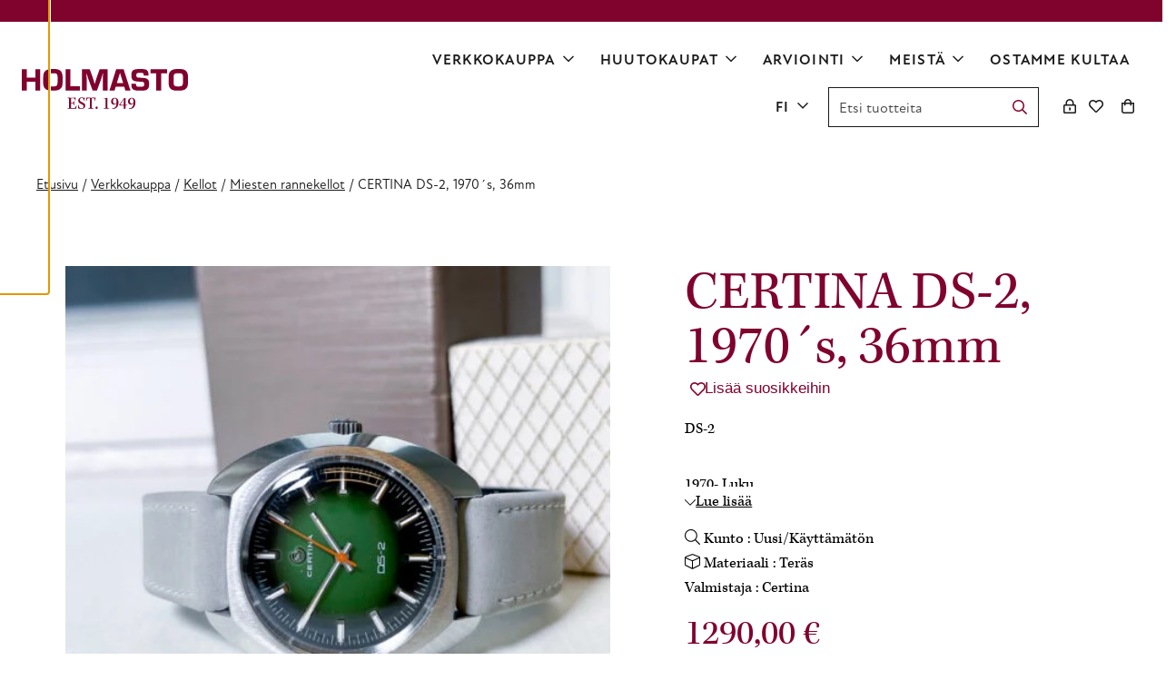

--- FILE ---
content_type: text/html; charset=UTF-8
request_url: https://www.holmasto.fi/product/certina/
body_size: 24769
content:
<!doctype html>
<html lang="fi">
  <head>
    <meta charset="utf-8">
    <meta http-equiv="x-ua-compatible" content="ie=edge">
    <meta name="viewport" content="width=device-width, initial-scale=1, shrink-to-fit=no">
    <meta name='robots' content='index, follow, max-image-preview:large, max-snippet:-1, max-video-preview:-1' />
<link rel="alternate" href="https://www.holmasto.fi/product/certina/" hreflang="fi" />
<link rel="alternate" href="https://www.holmasto.fi/sv/product/certina/" hreflang="sv" />
<link rel="alternate" href="https://www.holmasto.fi/en/product/certina/" hreflang="en" />

<!-- Google Tag Manager for WordPress by gtm4wp.com -->
<script data-cfasync="false" data-pagespeed-no-defer>
	var gtm4wp_datalayer_name = "dataLayer";
	var dataLayer = dataLayer || [];
	const gtm4wp_use_sku_instead = 1;
	const gtm4wp_currency = 'EUR';
	const gtm4wp_product_per_impression = 10;
	const gtm4wp_clear_ecommerce = false;
	const gtm4wp_datalayer_max_timeout = 2000;
</script>
<!-- End Google Tag Manager for WordPress by gtm4wp.com -->
	<!-- This site is optimized with the Yoast SEO plugin v26.6 - https://yoast.com/wordpress/plugins/seo/ -->
	<title>CERTINA DS-2, 1970´s, 36mm - Holmasto</title>
	<meta name="description" content="Mekaaninen Certina rannekello upealla vihreällä taululla." />
	<link rel="canonical" href="https://www.holmasto.fi/product/certina/" />
	<meta property="og:locale" content="fi_FI" />
	<meta property="og:locale:alternate" content="sv_SE" />
	<meta property="og:locale:alternate" content="en_US" />
	<meta property="og:type" content="article" />
	<meta property="og:title" content="CERTINA DS-2, 1970´s, 36mm - Holmasto" />
	<meta property="og:description" content="Mekaaninen Certina rannekello upealla vihreällä taululla." />
	<meta property="og:url" content="https://www.holmasto.fi/product/certina/" />
	<meta property="og:site_name" content="Holmasto" />
	<meta property="article:modified_time" content="2024-05-23T08:19:31+00:00" />
	<meta property="og:image" content="https://www.holmasto.fi/app/uploads/2022/01/4693c-1220.jpg" />
	<meta property="og:image:width" content="2048" />
	<meta property="og:image:height" content="2048" />
	<meta property="og:image:type" content="image/jpeg" />
	<meta name="twitter:card" content="summary_large_image" />
	<meta name="twitter:label1" content="Arvioitu lukuaika" />
	<meta name="twitter:data1" content="1 minuutti" />
	<script type="application/ld+json" class="yoast-schema-graph">{"@context":"https://schema.org","@graph":[{"@type":"WebPage","@id":"https://www.holmasto.fi/product/certina/","url":"https://www.holmasto.fi/product/certina/","name":"CERTINA DS-2, 1970´s, 36mm - Holmasto","isPartOf":{"@id":"https://www.holmasto.fi/#website"},"primaryImageOfPage":{"@id":"https://www.holmasto.fi/product/certina/#primaryimage"},"image":{"@id":"https://www.holmasto.fi/product/certina/#primaryimage"},"thumbnailUrl":"https://www.holmasto.fi/app/uploads/2022/01/4693c-1220.jpg","datePublished":"2022-01-19T09:26:35+00:00","dateModified":"2024-05-23T08:19:31+00:00","description":"Mekaaninen Certina rannekello upealla vihreällä taululla.","breadcrumb":{"@id":"https://www.holmasto.fi/product/certina/#breadcrumb"},"inLanguage":"fi","potentialAction":[{"@type":"ReadAction","target":["https://www.holmasto.fi/product/certina/"]}]},{"@type":"ImageObject","inLanguage":"fi","@id":"https://www.holmasto.fi/product/certina/#primaryimage","url":"https://www.holmasto.fi/app/uploads/2022/01/4693c-1220.jpg","contentUrl":"https://www.holmasto.fi/app/uploads/2022/01/4693c-1220.jpg","width":2048,"height":2048},{"@type":"BreadcrumbList","@id":"https://www.holmasto.fi/product/certina/#breadcrumb","itemListElement":[{"@type":"ListItem","position":1,"name":"Home","item":"https://www.holmasto.fi/"},{"@type":"ListItem","position":2,"name":"Tuotteet","item":"https://www.holmasto.fi/shop/"},{"@type":"ListItem","position":3,"name":"CERTINA DS-2, 1970´s, 36mm"}]},{"@type":"WebSite","@id":"https://www.holmasto.fi/#website","url":"https://www.holmasto.fi/","name":"Holmasto","description":"","potentialAction":[{"@type":"SearchAction","target":{"@type":"EntryPoint","urlTemplate":"https://www.holmasto.fi/?s={search_term_string}"},"query-input":{"@type":"PropertyValueSpecification","valueRequired":true,"valueName":"search_term_string"}}],"inLanguage":"fi"}]}</script>
	<!-- / Yoast SEO plugin. -->


<link rel='dns-prefetch' href='//kit.fontawesome.com' />
<link rel='dns-prefetch' href='//use.typekit.net' />
<link href='https://www.googletagmanager.com' crossorigin rel='preconnect' />
<link rel="alternate" title="oEmbed (JSON)" type="application/json+oembed" href="https://www.holmasto.fi/wp-json/oembed/1.0/embed?url=https%3A%2F%2Fwww.holmasto.fi%2Fproduct%2Fcertina%2F&#038;lang=fi" />
<link rel="alternate" title="oEmbed (XML)" type="text/xml+oembed" href="https://www.holmasto.fi/wp-json/oembed/1.0/embed?url=https%3A%2F%2Fwww.holmasto.fi%2Fproduct%2Fcertina%2F&#038;format=xml&#038;lang=fi" />
<style id='wp-img-auto-sizes-contain-inline-css'>
img:is([sizes=auto i],[sizes^="auto," i]){contain-intrinsic-size:3000px 1500px}
/*# sourceURL=wp-img-auto-sizes-contain-inline-css */
</style>
<link rel='stylesheet' id='wc-pakettikauppa-pickup-point-selection-front-checkout-css' href='https://www.holmasto.fi/app/plugins/posti-shipping/assets/blocks/pickup-point-selection/checkout/front.css?ver=0.0.1' media='all' />
<style id='wp-block-library-inline-css'>
:root{--wp-block-synced-color:#7a00df;--wp-block-synced-color--rgb:122,0,223;--wp-bound-block-color:var(--wp-block-synced-color);--wp-editor-canvas-background:#ddd;--wp-admin-theme-color:#007cba;--wp-admin-theme-color--rgb:0,124,186;--wp-admin-theme-color-darker-10:#006ba1;--wp-admin-theme-color-darker-10--rgb:0,107,160.5;--wp-admin-theme-color-darker-20:#005a87;--wp-admin-theme-color-darker-20--rgb:0,90,135;--wp-admin-border-width-focus:2px}@media (min-resolution:192dpi){:root{--wp-admin-border-width-focus:1.5px}}.wp-element-button{cursor:pointer}:root .has-very-light-gray-background-color{background-color:#eee}:root .has-very-dark-gray-background-color{background-color:#313131}:root .has-very-light-gray-color{color:#eee}:root .has-very-dark-gray-color{color:#313131}:root .has-vivid-green-cyan-to-vivid-cyan-blue-gradient-background{background:linear-gradient(135deg,#00d084,#0693e3)}:root .has-purple-crush-gradient-background{background:linear-gradient(135deg,#34e2e4,#4721fb 50%,#ab1dfe)}:root .has-hazy-dawn-gradient-background{background:linear-gradient(135deg,#faaca8,#dad0ec)}:root .has-subdued-olive-gradient-background{background:linear-gradient(135deg,#fafae1,#67a671)}:root .has-atomic-cream-gradient-background{background:linear-gradient(135deg,#fdd79a,#004a59)}:root .has-nightshade-gradient-background{background:linear-gradient(135deg,#330968,#31cdcf)}:root .has-midnight-gradient-background{background:linear-gradient(135deg,#020381,#2874fc)}:root{--wp--preset--font-size--normal:16px;--wp--preset--font-size--huge:42px}.has-regular-font-size{font-size:1em}.has-larger-font-size{font-size:2.625em}.has-normal-font-size{font-size:var(--wp--preset--font-size--normal)}.has-huge-font-size{font-size:var(--wp--preset--font-size--huge)}.has-text-align-center{text-align:center}.has-text-align-left{text-align:left}.has-text-align-right{text-align:right}.has-fit-text{white-space:nowrap!important}#end-resizable-editor-section{display:none}.aligncenter{clear:both}.items-justified-left{justify-content:flex-start}.items-justified-center{justify-content:center}.items-justified-right{justify-content:flex-end}.items-justified-space-between{justify-content:space-between}.screen-reader-text{border:0;clip-path:inset(50%);height:1px;margin:-1px;overflow:hidden;padding:0;position:absolute;width:1px;word-wrap:normal!important}.screen-reader-text:focus{background-color:#ddd;clip-path:none;color:#444;display:block;font-size:1em;height:auto;left:5px;line-height:normal;padding:15px 23px 14px;text-decoration:none;top:5px;width:auto;z-index:100000}html :where(.has-border-color){border-style:solid}html :where([style*=border-top-color]){border-top-style:solid}html :where([style*=border-right-color]){border-right-style:solid}html :where([style*=border-bottom-color]){border-bottom-style:solid}html :where([style*=border-left-color]){border-left-style:solid}html :where([style*=border-width]){border-style:solid}html :where([style*=border-top-width]){border-top-style:solid}html :where([style*=border-right-width]){border-right-style:solid}html :where([style*=border-bottom-width]){border-bottom-style:solid}html :where([style*=border-left-width]){border-left-style:solid}html :where(img[class*=wp-image-]){height:auto;max-width:100%}:where(figure){margin:0 0 1em}html :where(.is-position-sticky){--wp-admin--admin-bar--position-offset:var(--wp-admin--admin-bar--height,0px)}@media screen and (max-width:600px){html :where(.is-position-sticky){--wp-admin--admin-bar--position-offset:0px}}

/*# sourceURL=wp-block-library-inline-css */
</style><style id='wp-block-button-inline-css'>
.wp-block-button__link{align-content:center;box-sizing:border-box;cursor:pointer;display:inline-block;height:100%;text-align:center;word-break:break-word}.wp-block-button__link.aligncenter{text-align:center}.wp-block-button__link.alignright{text-align:right}:where(.wp-block-button__link){border-radius:9999px;box-shadow:none;padding:calc(.667em + 2px) calc(1.333em + 2px);text-decoration:none}.wp-block-button[style*=text-decoration] .wp-block-button__link{text-decoration:inherit}.wp-block-buttons>.wp-block-button.has-custom-width{max-width:none}.wp-block-buttons>.wp-block-button.has-custom-width .wp-block-button__link{width:100%}.wp-block-buttons>.wp-block-button.has-custom-font-size .wp-block-button__link{font-size:inherit}.wp-block-buttons>.wp-block-button.wp-block-button__width-25{width:calc(25% - var(--wp--style--block-gap, .5em)*.75)}.wp-block-buttons>.wp-block-button.wp-block-button__width-50{width:calc(50% - var(--wp--style--block-gap, .5em)*.5)}.wp-block-buttons>.wp-block-button.wp-block-button__width-75{width:calc(75% - var(--wp--style--block-gap, .5em)*.25)}.wp-block-buttons>.wp-block-button.wp-block-button__width-100{flex-basis:100%;width:100%}.wp-block-buttons.is-vertical>.wp-block-button.wp-block-button__width-25{width:25%}.wp-block-buttons.is-vertical>.wp-block-button.wp-block-button__width-50{width:50%}.wp-block-buttons.is-vertical>.wp-block-button.wp-block-button__width-75{width:75%}.wp-block-button.is-style-squared,.wp-block-button__link.wp-block-button.is-style-squared{border-radius:0}.wp-block-button.no-border-radius,.wp-block-button__link.no-border-radius{border-radius:0!important}:root :where(.wp-block-button .wp-block-button__link.is-style-outline),:root :where(.wp-block-button.is-style-outline>.wp-block-button__link){border:2px solid;padding:.667em 1.333em}:root :where(.wp-block-button .wp-block-button__link.is-style-outline:not(.has-text-color)),:root :where(.wp-block-button.is-style-outline>.wp-block-button__link:not(.has-text-color)){color:currentColor}:root :where(.wp-block-button .wp-block-button__link.is-style-outline:not(.has-background)),:root :where(.wp-block-button.is-style-outline>.wp-block-button__link:not(.has-background)){background-color:initial;background-image:none}
/*# sourceURL=https://www.holmasto.fi/wp/wp-includes/blocks/button/style.min.css */
</style>
<style id='wp-block-heading-inline-css'>
h1:where(.wp-block-heading).has-background,h2:where(.wp-block-heading).has-background,h3:where(.wp-block-heading).has-background,h4:where(.wp-block-heading).has-background,h5:where(.wp-block-heading).has-background,h6:where(.wp-block-heading).has-background{padding:1.25em 2.375em}h1.has-text-align-left[style*=writing-mode]:where([style*=vertical-lr]),h1.has-text-align-right[style*=writing-mode]:where([style*=vertical-rl]),h2.has-text-align-left[style*=writing-mode]:where([style*=vertical-lr]),h2.has-text-align-right[style*=writing-mode]:where([style*=vertical-rl]),h3.has-text-align-left[style*=writing-mode]:where([style*=vertical-lr]),h3.has-text-align-right[style*=writing-mode]:where([style*=vertical-rl]),h4.has-text-align-left[style*=writing-mode]:where([style*=vertical-lr]),h4.has-text-align-right[style*=writing-mode]:where([style*=vertical-rl]),h5.has-text-align-left[style*=writing-mode]:where([style*=vertical-lr]),h5.has-text-align-right[style*=writing-mode]:where([style*=vertical-rl]),h6.has-text-align-left[style*=writing-mode]:where([style*=vertical-lr]),h6.has-text-align-right[style*=writing-mode]:where([style*=vertical-rl]){rotate:180deg}
/*# sourceURL=https://www.holmasto.fi/wp/wp-includes/blocks/heading/style.min.css */
</style>
<style id='wp-block-media-text-inline-css'>
.wp-block-media-text{box-sizing:border-box;
  /*!rtl:begin:ignore*/direction:ltr;
  /*!rtl:end:ignore*/display:grid;grid-template-columns:50% 1fr;grid-template-rows:auto}.wp-block-media-text.has-media-on-the-right{grid-template-columns:1fr 50%}.wp-block-media-text.is-vertically-aligned-top>.wp-block-media-text__content,.wp-block-media-text.is-vertically-aligned-top>.wp-block-media-text__media{align-self:start}.wp-block-media-text.is-vertically-aligned-center>.wp-block-media-text__content,.wp-block-media-text.is-vertically-aligned-center>.wp-block-media-text__media,.wp-block-media-text>.wp-block-media-text__content,.wp-block-media-text>.wp-block-media-text__media{align-self:center}.wp-block-media-text.is-vertically-aligned-bottom>.wp-block-media-text__content,.wp-block-media-text.is-vertically-aligned-bottom>.wp-block-media-text__media{align-self:end}.wp-block-media-text>.wp-block-media-text__media{
  /*!rtl:begin:ignore*/grid-column:1;grid-row:1;
  /*!rtl:end:ignore*/margin:0}.wp-block-media-text>.wp-block-media-text__content{direction:ltr;
  /*!rtl:begin:ignore*/grid-column:2;grid-row:1;
  /*!rtl:end:ignore*/padding:0 8%;word-break:break-word}.wp-block-media-text.has-media-on-the-right>.wp-block-media-text__media{
  /*!rtl:begin:ignore*/grid-column:2;grid-row:1
  /*!rtl:end:ignore*/}.wp-block-media-text.has-media-on-the-right>.wp-block-media-text__content{
  /*!rtl:begin:ignore*/grid-column:1;grid-row:1
  /*!rtl:end:ignore*/}.wp-block-media-text__media a{display:block}.wp-block-media-text__media img,.wp-block-media-text__media video{height:auto;max-width:unset;vertical-align:middle;width:100%}.wp-block-media-text.is-image-fill>.wp-block-media-text__media{background-size:cover;height:100%;min-height:250px}.wp-block-media-text.is-image-fill>.wp-block-media-text__media>a{display:block;height:100%}.wp-block-media-text.is-image-fill>.wp-block-media-text__media img{height:1px;margin:-1px;overflow:hidden;padding:0;position:absolute;width:1px;clip:rect(0,0,0,0);border:0}.wp-block-media-text.is-image-fill-element>.wp-block-media-text__media{height:100%;min-height:250px}.wp-block-media-text.is-image-fill-element>.wp-block-media-text__media>a{display:block;height:100%}.wp-block-media-text.is-image-fill-element>.wp-block-media-text__media img{height:100%;object-fit:cover;width:100%}@media (max-width:600px){.wp-block-media-text.is-stacked-on-mobile{grid-template-columns:100%!important}.wp-block-media-text.is-stacked-on-mobile>.wp-block-media-text__media{grid-column:1;grid-row:1}.wp-block-media-text.is-stacked-on-mobile>.wp-block-media-text__content{grid-column:1;grid-row:2}}
/*# sourceURL=https://www.holmasto.fi/wp/wp-includes/blocks/media-text/style.min.css */
</style>
<style id='wp-block-buttons-inline-css'>
.wp-block-buttons{box-sizing:border-box}.wp-block-buttons.is-vertical{flex-direction:column}.wp-block-buttons.is-vertical>.wp-block-button:last-child{margin-bottom:0}.wp-block-buttons>.wp-block-button{display:inline-block;margin:0}.wp-block-buttons.is-content-justification-left{justify-content:flex-start}.wp-block-buttons.is-content-justification-left.is-vertical{align-items:flex-start}.wp-block-buttons.is-content-justification-center{justify-content:center}.wp-block-buttons.is-content-justification-center.is-vertical{align-items:center}.wp-block-buttons.is-content-justification-right{justify-content:flex-end}.wp-block-buttons.is-content-justification-right.is-vertical{align-items:flex-end}.wp-block-buttons.is-content-justification-space-between{justify-content:space-between}.wp-block-buttons.aligncenter{text-align:center}.wp-block-buttons:not(.is-content-justification-space-between,.is-content-justification-right,.is-content-justification-left,.is-content-justification-center) .wp-block-button.aligncenter{margin-left:auto;margin-right:auto;width:100%}.wp-block-buttons[style*=text-decoration] .wp-block-button,.wp-block-buttons[style*=text-decoration] .wp-block-button__link{text-decoration:inherit}.wp-block-buttons.has-custom-font-size .wp-block-button__link{font-size:inherit}.wp-block-buttons .wp-block-button__link{width:100%}.wp-block-button.aligncenter{text-align:center}
/*# sourceURL=https://www.holmasto.fi/wp/wp-includes/blocks/buttons/style.min.css */
</style>
<style id='wp-block-columns-inline-css'>
.wp-block-columns{box-sizing:border-box;display:flex;flex-wrap:wrap!important}@media (min-width:782px){.wp-block-columns{flex-wrap:nowrap!important}}.wp-block-columns{align-items:normal!important}.wp-block-columns.are-vertically-aligned-top{align-items:flex-start}.wp-block-columns.are-vertically-aligned-center{align-items:center}.wp-block-columns.are-vertically-aligned-bottom{align-items:flex-end}@media (max-width:781px){.wp-block-columns:not(.is-not-stacked-on-mobile)>.wp-block-column{flex-basis:100%!important}}@media (min-width:782px){.wp-block-columns:not(.is-not-stacked-on-mobile)>.wp-block-column{flex-basis:0;flex-grow:1}.wp-block-columns:not(.is-not-stacked-on-mobile)>.wp-block-column[style*=flex-basis]{flex-grow:0}}.wp-block-columns.is-not-stacked-on-mobile{flex-wrap:nowrap!important}.wp-block-columns.is-not-stacked-on-mobile>.wp-block-column{flex-basis:0;flex-grow:1}.wp-block-columns.is-not-stacked-on-mobile>.wp-block-column[style*=flex-basis]{flex-grow:0}:where(.wp-block-columns){margin-bottom:1.75em}:where(.wp-block-columns.has-background){padding:1.25em 2.375em}.wp-block-column{flex-grow:1;min-width:0;overflow-wrap:break-word;word-break:break-word}.wp-block-column.is-vertically-aligned-top{align-self:flex-start}.wp-block-column.is-vertically-aligned-center{align-self:center}.wp-block-column.is-vertically-aligned-bottom{align-self:flex-end}.wp-block-column.is-vertically-aligned-stretch{align-self:stretch}.wp-block-column.is-vertically-aligned-bottom,.wp-block-column.is-vertically-aligned-center,.wp-block-column.is-vertically-aligned-top{width:100%}
/*# sourceURL=https://www.holmasto.fi/wp/wp-includes/blocks/columns/style.min.css */
</style>
<style id='wp-block-group-inline-css'>
.wp-block-group{box-sizing:border-box}:where(.wp-block-group.wp-block-group-is-layout-constrained){position:relative}
/*# sourceURL=https://www.holmasto.fi/wp/wp-includes/blocks/group/style.min.css */
</style>
<style id='wp-block-group-theme-inline-css'>
:where(.wp-block-group.has-background){padding:1.25em 2.375em}
/*# sourceURL=https://www.holmasto.fi/wp/wp-includes/blocks/group/theme.min.css */
</style>
<style id='wp-block-paragraph-inline-css'>
.is-small-text{font-size:.875em}.is-regular-text{font-size:1em}.is-large-text{font-size:2.25em}.is-larger-text{font-size:3em}.has-drop-cap:not(:focus):first-letter{float:left;font-size:8.4em;font-style:normal;font-weight:100;line-height:.68;margin:.05em .1em 0 0;text-transform:uppercase}body.rtl .has-drop-cap:not(:focus):first-letter{float:none;margin-left:.1em}p.has-drop-cap.has-background{overflow:hidden}:root :where(p.has-background){padding:1.25em 2.375em}:where(p.has-text-color:not(.has-link-color)) a{color:inherit}p.has-text-align-left[style*="writing-mode:vertical-lr"],p.has-text-align-right[style*="writing-mode:vertical-rl"]{rotate:180deg}
/*# sourceURL=https://www.holmasto.fi/wp/wp-includes/blocks/paragraph/style.min.css */
</style>
<style id='wp-block-social-links-inline-css'>
.wp-block-social-links{background:none;box-sizing:border-box;margin-left:0;padding-left:0;padding-right:0;text-indent:0}.wp-block-social-links .wp-social-link a,.wp-block-social-links .wp-social-link a:hover{border-bottom:0;box-shadow:none;text-decoration:none}.wp-block-social-links .wp-social-link svg{height:1em;width:1em}.wp-block-social-links .wp-social-link span:not(.screen-reader-text){font-size:.65em;margin-left:.5em;margin-right:.5em}.wp-block-social-links.has-small-icon-size{font-size:16px}.wp-block-social-links,.wp-block-social-links.has-normal-icon-size{font-size:24px}.wp-block-social-links.has-large-icon-size{font-size:36px}.wp-block-social-links.has-huge-icon-size{font-size:48px}.wp-block-social-links.aligncenter{display:flex;justify-content:center}.wp-block-social-links.alignright{justify-content:flex-end}.wp-block-social-link{border-radius:9999px;display:block}@media not (prefers-reduced-motion){.wp-block-social-link{transition:transform .1s ease}}.wp-block-social-link{height:auto}.wp-block-social-link a{align-items:center;display:flex;line-height:0}.wp-block-social-link:hover{transform:scale(1.1)}.wp-block-social-links .wp-block-social-link.wp-social-link{display:inline-block;margin:0;padding:0}.wp-block-social-links .wp-block-social-link.wp-social-link .wp-block-social-link-anchor,.wp-block-social-links .wp-block-social-link.wp-social-link .wp-block-social-link-anchor svg,.wp-block-social-links .wp-block-social-link.wp-social-link .wp-block-social-link-anchor:active,.wp-block-social-links .wp-block-social-link.wp-social-link .wp-block-social-link-anchor:hover,.wp-block-social-links .wp-block-social-link.wp-social-link .wp-block-social-link-anchor:visited{color:currentColor;fill:currentColor}:where(.wp-block-social-links:not(.is-style-logos-only)) .wp-social-link{background-color:#f0f0f0;color:#444}:where(.wp-block-social-links:not(.is-style-logos-only)) .wp-social-link-amazon{background-color:#f90;color:#fff}:where(.wp-block-social-links:not(.is-style-logos-only)) .wp-social-link-bandcamp{background-color:#1ea0c3;color:#fff}:where(.wp-block-social-links:not(.is-style-logos-only)) .wp-social-link-behance{background-color:#0757fe;color:#fff}:where(.wp-block-social-links:not(.is-style-logos-only)) .wp-social-link-bluesky{background-color:#0a7aff;color:#fff}:where(.wp-block-social-links:not(.is-style-logos-only)) .wp-social-link-codepen{background-color:#1e1f26;color:#fff}:where(.wp-block-social-links:not(.is-style-logos-only)) .wp-social-link-deviantart{background-color:#02e49b;color:#fff}:where(.wp-block-social-links:not(.is-style-logos-only)) .wp-social-link-discord{background-color:#5865f2;color:#fff}:where(.wp-block-social-links:not(.is-style-logos-only)) .wp-social-link-dribbble{background-color:#e94c89;color:#fff}:where(.wp-block-social-links:not(.is-style-logos-only)) .wp-social-link-dropbox{background-color:#4280ff;color:#fff}:where(.wp-block-social-links:not(.is-style-logos-only)) .wp-social-link-etsy{background-color:#f45800;color:#fff}:where(.wp-block-social-links:not(.is-style-logos-only)) .wp-social-link-facebook{background-color:#0866ff;color:#fff}:where(.wp-block-social-links:not(.is-style-logos-only)) .wp-social-link-fivehundredpx{background-color:#000;color:#fff}:where(.wp-block-social-links:not(.is-style-logos-only)) .wp-social-link-flickr{background-color:#0461dd;color:#fff}:where(.wp-block-social-links:not(.is-style-logos-only)) .wp-social-link-foursquare{background-color:#e65678;color:#fff}:where(.wp-block-social-links:not(.is-style-logos-only)) .wp-social-link-github{background-color:#24292d;color:#fff}:where(.wp-block-social-links:not(.is-style-logos-only)) .wp-social-link-goodreads{background-color:#eceadd;color:#382110}:where(.wp-block-social-links:not(.is-style-logos-only)) .wp-social-link-google{background-color:#ea4434;color:#fff}:where(.wp-block-social-links:not(.is-style-logos-only)) .wp-social-link-gravatar{background-color:#1d4fc4;color:#fff}:where(.wp-block-social-links:not(.is-style-logos-only)) .wp-social-link-instagram{background-color:#f00075;color:#fff}:where(.wp-block-social-links:not(.is-style-logos-only)) .wp-social-link-lastfm{background-color:#e21b24;color:#fff}:where(.wp-block-social-links:not(.is-style-logos-only)) .wp-social-link-linkedin{background-color:#0d66c2;color:#fff}:where(.wp-block-social-links:not(.is-style-logos-only)) .wp-social-link-mastodon{background-color:#3288d4;color:#fff}:where(.wp-block-social-links:not(.is-style-logos-only)) .wp-social-link-medium{background-color:#000;color:#fff}:where(.wp-block-social-links:not(.is-style-logos-only)) .wp-social-link-meetup{background-color:#f6405f;color:#fff}:where(.wp-block-social-links:not(.is-style-logos-only)) .wp-social-link-patreon{background-color:#000;color:#fff}:where(.wp-block-social-links:not(.is-style-logos-only)) .wp-social-link-pinterest{background-color:#e60122;color:#fff}:where(.wp-block-social-links:not(.is-style-logos-only)) .wp-social-link-pocket{background-color:#ef4155;color:#fff}:where(.wp-block-social-links:not(.is-style-logos-only)) .wp-social-link-reddit{background-color:#ff4500;color:#fff}:where(.wp-block-social-links:not(.is-style-logos-only)) .wp-social-link-skype{background-color:#0478d7;color:#fff}:where(.wp-block-social-links:not(.is-style-logos-only)) .wp-social-link-snapchat{background-color:#fefc00;color:#fff;stroke:#000}:where(.wp-block-social-links:not(.is-style-logos-only)) .wp-social-link-soundcloud{background-color:#ff5600;color:#fff}:where(.wp-block-social-links:not(.is-style-logos-only)) .wp-social-link-spotify{background-color:#1bd760;color:#fff}:where(.wp-block-social-links:not(.is-style-logos-only)) .wp-social-link-telegram{background-color:#2aabee;color:#fff}:where(.wp-block-social-links:not(.is-style-logos-only)) .wp-social-link-threads{background-color:#000;color:#fff}:where(.wp-block-social-links:not(.is-style-logos-only)) .wp-social-link-tiktok{background-color:#000;color:#fff}:where(.wp-block-social-links:not(.is-style-logos-only)) .wp-social-link-tumblr{background-color:#011835;color:#fff}:where(.wp-block-social-links:not(.is-style-logos-only)) .wp-social-link-twitch{background-color:#6440a4;color:#fff}:where(.wp-block-social-links:not(.is-style-logos-only)) .wp-social-link-twitter{background-color:#1da1f2;color:#fff}:where(.wp-block-social-links:not(.is-style-logos-only)) .wp-social-link-vimeo{background-color:#1eb7ea;color:#fff}:where(.wp-block-social-links:not(.is-style-logos-only)) .wp-social-link-vk{background-color:#4680c2;color:#fff}:where(.wp-block-social-links:not(.is-style-logos-only)) .wp-social-link-wordpress{background-color:#3499cd;color:#fff}:where(.wp-block-social-links:not(.is-style-logos-only)) .wp-social-link-whatsapp{background-color:#25d366;color:#fff}:where(.wp-block-social-links:not(.is-style-logos-only)) .wp-social-link-x{background-color:#000;color:#fff}:where(.wp-block-social-links:not(.is-style-logos-only)) .wp-social-link-yelp{background-color:#d32422;color:#fff}:where(.wp-block-social-links:not(.is-style-logos-only)) .wp-social-link-youtube{background-color:red;color:#fff}:where(.wp-block-social-links.is-style-logos-only) .wp-social-link{background:none}:where(.wp-block-social-links.is-style-logos-only) .wp-social-link svg{height:1.25em;width:1.25em}:where(.wp-block-social-links.is-style-logos-only) .wp-social-link-amazon{color:#f90}:where(.wp-block-social-links.is-style-logos-only) .wp-social-link-bandcamp{color:#1ea0c3}:where(.wp-block-social-links.is-style-logos-only) .wp-social-link-behance{color:#0757fe}:where(.wp-block-social-links.is-style-logos-only) .wp-social-link-bluesky{color:#0a7aff}:where(.wp-block-social-links.is-style-logos-only) .wp-social-link-codepen{color:#1e1f26}:where(.wp-block-social-links.is-style-logos-only) .wp-social-link-deviantart{color:#02e49b}:where(.wp-block-social-links.is-style-logos-only) .wp-social-link-discord{color:#5865f2}:where(.wp-block-social-links.is-style-logos-only) .wp-social-link-dribbble{color:#e94c89}:where(.wp-block-social-links.is-style-logos-only) .wp-social-link-dropbox{color:#4280ff}:where(.wp-block-social-links.is-style-logos-only) .wp-social-link-etsy{color:#f45800}:where(.wp-block-social-links.is-style-logos-only) .wp-social-link-facebook{color:#0866ff}:where(.wp-block-social-links.is-style-logos-only) .wp-social-link-fivehundredpx{color:#000}:where(.wp-block-social-links.is-style-logos-only) .wp-social-link-flickr{color:#0461dd}:where(.wp-block-social-links.is-style-logos-only) .wp-social-link-foursquare{color:#e65678}:where(.wp-block-social-links.is-style-logos-only) .wp-social-link-github{color:#24292d}:where(.wp-block-social-links.is-style-logos-only) .wp-social-link-goodreads{color:#382110}:where(.wp-block-social-links.is-style-logos-only) .wp-social-link-google{color:#ea4434}:where(.wp-block-social-links.is-style-logos-only) .wp-social-link-gravatar{color:#1d4fc4}:where(.wp-block-social-links.is-style-logos-only) .wp-social-link-instagram{color:#f00075}:where(.wp-block-social-links.is-style-logos-only) .wp-social-link-lastfm{color:#e21b24}:where(.wp-block-social-links.is-style-logos-only) .wp-social-link-linkedin{color:#0d66c2}:where(.wp-block-social-links.is-style-logos-only) .wp-social-link-mastodon{color:#3288d4}:where(.wp-block-social-links.is-style-logos-only) .wp-social-link-medium{color:#000}:where(.wp-block-social-links.is-style-logos-only) .wp-social-link-meetup{color:#f6405f}:where(.wp-block-social-links.is-style-logos-only) .wp-social-link-patreon{color:#000}:where(.wp-block-social-links.is-style-logos-only) .wp-social-link-pinterest{color:#e60122}:where(.wp-block-social-links.is-style-logos-only) .wp-social-link-pocket{color:#ef4155}:where(.wp-block-social-links.is-style-logos-only) .wp-social-link-reddit{color:#ff4500}:where(.wp-block-social-links.is-style-logos-only) .wp-social-link-skype{color:#0478d7}:where(.wp-block-social-links.is-style-logos-only) .wp-social-link-snapchat{color:#fff;stroke:#000}:where(.wp-block-social-links.is-style-logos-only) .wp-social-link-soundcloud{color:#ff5600}:where(.wp-block-social-links.is-style-logos-only) .wp-social-link-spotify{color:#1bd760}:where(.wp-block-social-links.is-style-logos-only) .wp-social-link-telegram{color:#2aabee}:where(.wp-block-social-links.is-style-logos-only) .wp-social-link-threads{color:#000}:where(.wp-block-social-links.is-style-logos-only) .wp-social-link-tiktok{color:#000}:where(.wp-block-social-links.is-style-logos-only) .wp-social-link-tumblr{color:#011835}:where(.wp-block-social-links.is-style-logos-only) .wp-social-link-twitch{color:#6440a4}:where(.wp-block-social-links.is-style-logos-only) .wp-social-link-twitter{color:#1da1f2}:where(.wp-block-social-links.is-style-logos-only) .wp-social-link-vimeo{color:#1eb7ea}:where(.wp-block-social-links.is-style-logos-only) .wp-social-link-vk{color:#4680c2}:where(.wp-block-social-links.is-style-logos-only) .wp-social-link-whatsapp{color:#25d366}:where(.wp-block-social-links.is-style-logos-only) .wp-social-link-wordpress{color:#3499cd}:where(.wp-block-social-links.is-style-logos-only) .wp-social-link-x{color:#000}:where(.wp-block-social-links.is-style-logos-only) .wp-social-link-yelp{color:#d32422}:where(.wp-block-social-links.is-style-logos-only) .wp-social-link-youtube{color:red}.wp-block-social-links.is-style-pill-shape .wp-social-link{width:auto}:root :where(.wp-block-social-links .wp-social-link a){padding:.25em}:root :where(.wp-block-social-links.is-style-logos-only .wp-social-link a){padding:0}:root :where(.wp-block-social-links.is-style-pill-shape .wp-social-link a){padding-left:.6666666667em;padding-right:.6666666667em}.wp-block-social-links:not(.has-icon-color):not(.has-icon-background-color) .wp-social-link-snapchat .wp-block-social-link-label{color:#000}
/*# sourceURL=https://www.holmasto.fi/wp/wp-includes/blocks/social-links/style.min.css */
</style>
<style id='global-styles-inline-css'>
:root{--wp--preset--aspect-ratio--square: 1;--wp--preset--aspect-ratio--4-3: 4/3;--wp--preset--aspect-ratio--3-4: 3/4;--wp--preset--aspect-ratio--3-2: 3/2;--wp--preset--aspect-ratio--2-3: 2/3;--wp--preset--aspect-ratio--16-9: 16/9;--wp--preset--aspect-ratio--9-16: 9/16;--wp--preset--color--black: var(--gds-color-black);--wp--preset--color--cyan-bluish-gray: #abb8c3;--wp--preset--color--white: var(--gds-color-white);--wp--preset--color--pale-pink: #f78da7;--wp--preset--color--vivid-red: #cf2e2e;--wp--preset--color--luminous-vivid-orange: #ff6900;--wp--preset--color--luminous-vivid-amber: #fcb900;--wp--preset--color--light-green-cyan: #7bdcb5;--wp--preset--color--vivid-green-cyan: #00d084;--wp--preset--color--pale-cyan-blue: #8ed1fc;--wp--preset--color--vivid-cyan-blue: #0693e3;--wp--preset--color--vivid-purple: #9b51e0;--wp--preset--color--ui-01: var(--gds-color-ui-01);--wp--preset--color--ui-02: var(--gds-color-ui-02);--wp--preset--color--ui-background-01: var(--gds-color-ui-background-01);--wp--preset--color--error: var(--gds-color-error);--wp--preset--color--success: var(--gds-color-success);--wp--preset--color--gradient-grey: #707070;--wp--preset--gradient--vivid-cyan-blue-to-vivid-purple: linear-gradient(135deg,rgb(6,147,227) 0%,rgb(155,81,224) 100%);--wp--preset--gradient--light-green-cyan-to-vivid-green-cyan: linear-gradient(135deg,rgb(122,220,180) 0%,rgb(0,208,130) 100%);--wp--preset--gradient--luminous-vivid-amber-to-luminous-vivid-orange: linear-gradient(135deg,rgb(252,185,0) 0%,rgb(255,105,0) 100%);--wp--preset--gradient--luminous-vivid-orange-to-vivid-red: linear-gradient(135deg,rgb(255,105,0) 0%,rgb(207,46,46) 100%);--wp--preset--gradient--very-light-gray-to-cyan-bluish-gray: linear-gradient(135deg,rgb(238,238,238) 0%,rgb(169,184,195) 100%);--wp--preset--gradient--cool-to-warm-spectrum: linear-gradient(135deg,rgb(74,234,220) 0%,rgb(151,120,209) 20%,rgb(207,42,186) 40%,rgb(238,44,130) 60%,rgb(251,105,98) 80%,rgb(254,248,76) 100%);--wp--preset--gradient--blush-light-purple: linear-gradient(135deg,rgb(255,206,236) 0%,rgb(152,150,240) 100%);--wp--preset--gradient--blush-bordeaux: linear-gradient(135deg,rgb(254,205,165) 0%,rgb(254,45,45) 50%,rgb(107,0,62) 100%);--wp--preset--gradient--luminous-dusk: linear-gradient(135deg,rgb(255,203,112) 0%,rgb(199,81,192) 50%,rgb(65,88,208) 100%);--wp--preset--gradient--pale-ocean: linear-gradient(135deg,rgb(255,245,203) 0%,rgb(182,227,212) 50%,rgb(51,167,181) 100%);--wp--preset--gradient--electric-grass: linear-gradient(135deg,rgb(202,248,128) 0%,rgb(113,206,126) 100%);--wp--preset--gradient--midnight: linear-gradient(135deg,rgb(2,3,129) 0%,rgb(40,116,252) 100%);--wp--preset--font-size--small: 13px;--wp--preset--font-size--medium: 20px;--wp--preset--font-size--large: 36px;--wp--preset--font-size--x-large: 42px;--wp--preset--font-size--xs-paragraph: var(--gds-paragraph-xs-font-size);--wp--preset--font-size--s-paragraph: var(--gds-paragraph-s-font-size);--wp--preset--font-size--m-paragraph: var(--gds-paragraph-m-font-size);--wp--preset--font-size--l-paragraph: var(--gds-paragraph-l-font-size);--wp--preset--font-size--xs-heading: var(--gds-heading-xs-font-size);--wp--preset--font-size--s-heading: var(--gds-heading-s-font-size);--wp--preset--font-size--m-heading: var(--gds-heading-m-font-size);--wp--preset--font-size--l-heading: var(--gds-heading-l-font-size);--wp--preset--font-size--xl-heading: var(--gds-heading-xl-font-size);--wp--preset--font-size--xxl-heading: var(--gds-heading-2xl-font-size);--wp--preset--spacing--20: 0.44rem;--wp--preset--spacing--30: 0.67rem;--wp--preset--spacing--40: 1rem;--wp--preset--spacing--50: 1.5rem;--wp--preset--spacing--60: 2.25rem;--wp--preset--spacing--70: 3.38rem;--wp--preset--spacing--80: 5.06rem;--wp--preset--shadow--natural: 6px 6px 9px rgba(0, 0, 0, 0.2);--wp--preset--shadow--deep: 12px 12px 50px rgba(0, 0, 0, 0.4);--wp--preset--shadow--sharp: 6px 6px 0px rgba(0, 0, 0, 0.2);--wp--preset--shadow--outlined: 6px 6px 0px -3px rgb(255, 255, 255), 6px 6px rgb(0, 0, 0);--wp--preset--shadow--crisp: 6px 6px 0px rgb(0, 0, 0);}:where(.is-layout-flex){gap: 0.5em;}:where(.is-layout-grid){gap: 0.5em;}body .is-layout-flex{display: flex;}.is-layout-flex{flex-wrap: wrap;align-items: center;}.is-layout-flex > :is(*, div){margin: 0;}body .is-layout-grid{display: grid;}.is-layout-grid > :is(*, div){margin: 0;}:where(.wp-block-columns.is-layout-flex){gap: 2em;}:where(.wp-block-columns.is-layout-grid){gap: 2em;}:where(.wp-block-post-template.is-layout-flex){gap: 1.25em;}:where(.wp-block-post-template.is-layout-grid){gap: 1.25em;}.has-black-color{color: var(--wp--preset--color--black) !important;}.has-cyan-bluish-gray-color{color: var(--wp--preset--color--cyan-bluish-gray) !important;}.has-white-color{color: var(--wp--preset--color--white) !important;}.has-pale-pink-color{color: var(--wp--preset--color--pale-pink) !important;}.has-vivid-red-color{color: var(--wp--preset--color--vivid-red) !important;}.has-luminous-vivid-orange-color{color: var(--wp--preset--color--luminous-vivid-orange) !important;}.has-luminous-vivid-amber-color{color: var(--wp--preset--color--luminous-vivid-amber) !important;}.has-light-green-cyan-color{color: var(--wp--preset--color--light-green-cyan) !important;}.has-vivid-green-cyan-color{color: var(--wp--preset--color--vivid-green-cyan) !important;}.has-pale-cyan-blue-color{color: var(--wp--preset--color--pale-cyan-blue) !important;}.has-vivid-cyan-blue-color{color: var(--wp--preset--color--vivid-cyan-blue) !important;}.has-vivid-purple-color{color: var(--wp--preset--color--vivid-purple) !important;}.has-black-background-color{background-color: var(--wp--preset--color--black) !important;}.has-cyan-bluish-gray-background-color{background-color: var(--wp--preset--color--cyan-bluish-gray) !important;}.has-white-background-color{background-color: var(--wp--preset--color--white) !important;}.has-pale-pink-background-color{background-color: var(--wp--preset--color--pale-pink) !important;}.has-vivid-red-background-color{background-color: var(--wp--preset--color--vivid-red) !important;}.has-luminous-vivid-orange-background-color{background-color: var(--wp--preset--color--luminous-vivid-orange) !important;}.has-luminous-vivid-amber-background-color{background-color: var(--wp--preset--color--luminous-vivid-amber) !important;}.has-light-green-cyan-background-color{background-color: var(--wp--preset--color--light-green-cyan) !important;}.has-vivid-green-cyan-background-color{background-color: var(--wp--preset--color--vivid-green-cyan) !important;}.has-pale-cyan-blue-background-color{background-color: var(--wp--preset--color--pale-cyan-blue) !important;}.has-vivid-cyan-blue-background-color{background-color: var(--wp--preset--color--vivid-cyan-blue) !important;}.has-vivid-purple-background-color{background-color: var(--wp--preset--color--vivid-purple) !important;}.has-black-border-color{border-color: var(--wp--preset--color--black) !important;}.has-cyan-bluish-gray-border-color{border-color: var(--wp--preset--color--cyan-bluish-gray) !important;}.has-white-border-color{border-color: var(--wp--preset--color--white) !important;}.has-pale-pink-border-color{border-color: var(--wp--preset--color--pale-pink) !important;}.has-vivid-red-border-color{border-color: var(--wp--preset--color--vivid-red) !important;}.has-luminous-vivid-orange-border-color{border-color: var(--wp--preset--color--luminous-vivid-orange) !important;}.has-luminous-vivid-amber-border-color{border-color: var(--wp--preset--color--luminous-vivid-amber) !important;}.has-light-green-cyan-border-color{border-color: var(--wp--preset--color--light-green-cyan) !important;}.has-vivid-green-cyan-border-color{border-color: var(--wp--preset--color--vivid-green-cyan) !important;}.has-pale-cyan-blue-border-color{border-color: var(--wp--preset--color--pale-cyan-blue) !important;}.has-vivid-cyan-blue-border-color{border-color: var(--wp--preset--color--vivid-cyan-blue) !important;}.has-vivid-purple-border-color{border-color: var(--wp--preset--color--vivid-purple) !important;}.has-vivid-cyan-blue-to-vivid-purple-gradient-background{background: var(--wp--preset--gradient--vivid-cyan-blue-to-vivid-purple) !important;}.has-light-green-cyan-to-vivid-green-cyan-gradient-background{background: var(--wp--preset--gradient--light-green-cyan-to-vivid-green-cyan) !important;}.has-luminous-vivid-amber-to-luminous-vivid-orange-gradient-background{background: var(--wp--preset--gradient--luminous-vivid-amber-to-luminous-vivid-orange) !important;}.has-luminous-vivid-orange-to-vivid-red-gradient-background{background: var(--wp--preset--gradient--luminous-vivid-orange-to-vivid-red) !important;}.has-very-light-gray-to-cyan-bluish-gray-gradient-background{background: var(--wp--preset--gradient--very-light-gray-to-cyan-bluish-gray) !important;}.has-cool-to-warm-spectrum-gradient-background{background: var(--wp--preset--gradient--cool-to-warm-spectrum) !important;}.has-blush-light-purple-gradient-background{background: var(--wp--preset--gradient--blush-light-purple) !important;}.has-blush-bordeaux-gradient-background{background: var(--wp--preset--gradient--blush-bordeaux) !important;}.has-luminous-dusk-gradient-background{background: var(--wp--preset--gradient--luminous-dusk) !important;}.has-pale-ocean-gradient-background{background: var(--wp--preset--gradient--pale-ocean) !important;}.has-electric-grass-gradient-background{background: var(--wp--preset--gradient--electric-grass) !important;}.has-midnight-gradient-background{background: var(--wp--preset--gradient--midnight) !important;}.has-small-font-size{font-size: var(--wp--preset--font-size--small) !important;}.has-medium-font-size{font-size: var(--wp--preset--font-size--medium) !important;}.has-large-font-size{font-size: var(--wp--preset--font-size--large) !important;}.has-x-large-font-size{font-size: var(--wp--preset--font-size--x-large) !important;}
:where(.wp-block-columns.is-layout-flex){gap: 2em;}:where(.wp-block-columns.is-layout-grid){gap: 2em;}
/*# sourceURL=global-styles-inline-css */
</style>
<style id='block-style-variation-styles-inline-css'>
:root :where(.wp-block-button.is-style-outline--1 .wp-block-button__link){background: transparent none;border-color: currentColor;border-width: 2px;border-style: solid;color: currentColor;padding-top: 0.667em;padding-right: 1.33em;padding-bottom: 0.667em;padding-left: 1.33em;}
/*# sourceURL=block-style-variation-styles-inline-css */
</style>
<style id='core-block-supports-inline-css'>
.wp-container-core-buttons-is-layout-7e5fce0a{justify-content:flex-start;}.wp-container-core-columns-is-layout-9d6595d7{flex-wrap:nowrap;}
/*# sourceURL=core-block-supports-inline-css */
</style>

<style id='classic-theme-styles-inline-css'>
/*! This file is auto-generated */
.wp-block-button__link{color:#fff;background-color:#32373c;border-radius:9999px;box-shadow:none;text-decoration:none;padding:calc(.667em + 2px) calc(1.333em + 2px);font-size:1.125em}.wp-block-file__button{background:#32373c;color:#fff;text-decoration:none}
/*# sourceURL=/wp-includes/css/classic-themes.min.css */
</style>
<style id='genero-cmp/css-inline-css'>
gds-cmp-modal-dialog{display:none}body.has-gds-cmp-consent--marketing [data-consent-optout=marketing],body.has-gds-cmp-consent--marketing.has-gds-cmp-consent--necessary [data-consent-optout*=marketing][data-consent-optout*=necessary],body.has-gds-cmp-consent--marketing.has-gds-cmp-consent--preferences [data-consent-optout*=marketing][data-consent-optout*=preferences],body.has-gds-cmp-consent--marketing.has-gds-cmp-consent--statistics [data-consent-optout*=marketing][data-consent-optout*=statistics],body.has-gds-cmp-consent--necessary [data-consent-optout=necessary],body.has-gds-cmp-consent--necessary.has-gds-cmp-consent--marketing [data-consent-optout*=necessary][data-consent-optout*=marketing],body.has-gds-cmp-consent--necessary.has-gds-cmp-consent--preferences [data-consent-optout*=necessary][data-consent-optout*=preferences],body.has-gds-cmp-consent--necessary.has-gds-cmp-consent--statistics [data-consent-optout*=necessary][data-consent-optout*=statistics],body.has-gds-cmp-consent--preferences [data-consent-optout=preferences],body.has-gds-cmp-consent--preferences.has-gds-cmp-consent--marketing [data-consent-optout*=preferences][data-consent-optout*=marketing],body.has-gds-cmp-consent--preferences.has-gds-cmp-consent--necessary [data-consent-optout*=preferences][data-consent-optout*=necessary],body.has-gds-cmp-consent--preferences.has-gds-cmp-consent--statistics [data-consent-optout*=preferences][data-consent-optout*=statistics],body.has-gds-cmp-consent--statistics [data-consent-optout=statistics],body.has-gds-cmp-consent--statistics.has-gds-cmp-consent--marketing [data-consent-optout*=statistics][data-consent-optout*=marketing],body.has-gds-cmp-consent--statistics.has-gds-cmp-consent--necessary [data-consent-optout*=statistics][data-consent-optout*=necessary],body.has-gds-cmp-consent--statistics.has-gds-cmp-consent--preferences [data-consent-optout*=statistics][data-consent-optout*=preferences],body:not(.has-gds-cmp-consent--marketing) [data-consent-optin*=marketing],body:not(.has-gds-cmp-consent--necessary) [data-consent-optin*=necessary],body:not(.has-gds-cmp-consent--preferences) [data-consent-optin*=preferences],body:not(.has-gds-cmp-consent--statistics) [data-consent-optin*=statistics]{display:none!important}

/*# sourceURL=https://www.holmasto.fi/app/plugins/genero-cmp/dist/main.css */
</style>
<link rel='stylesheet' id='photoswipe-css' href='https://www.holmasto.fi/app/plugins/woocommerce/assets/css/photoswipe/photoswipe.min.css?ver=10.4.3' media='all' />
<link rel='stylesheet' id='photoswipe-default-skin-css' href='https://www.holmasto.fi/app/plugins/woocommerce/assets/css/photoswipe/default-skin/default-skin.min.css?ver=10.4.3' media='all' />
<style id='woocommerce-inline-inline-css'>
.woocommerce form .form-row .required { visibility: visible; }
/*# sourceURL=woocommerce-inline-inline-css */
</style>
<link rel='stylesheet' id='swiper-css' href='https://www.holmasto.fi/app/plugins/woo-product-variation-gallery/assets/css/swiper-bundle.min.css?ver=8.4.5' media='all' />
<link rel='stylesheet' id='taxopress-frontend-css-css' href='https://www.holmasto.fi/app/plugins/simple-tags/assets/frontend/css/frontend.css?ver=3.42.0' media='all' />
<link rel='stylesheet' id='sage/app.css-css' href='https://www.holmasto.fi/app/themes/wp-gds-theme/public/styles/app.css?id=b2537a1f40c76c43c4b4' media='all' />
<link rel='stylesheet' id='fonts/adobe-css' href='https://use.typekit.net/uro8dej.css' media='all' />
<script id="genero-cmp/js-js-extra">
var gdsCmp = {"consents":[{"id":"necessary","label":"V\u00e4ltt\u00e4m\u00e4tt\u00f6m\u00e4t","description":"N\u00e4m\u00e4 ev\u00e4steet ovat v\u00e4ltt\u00e4m\u00e4tt\u00f6mi\u00e4, jotta verkkosivumme toimisi oikein, esimerkiksi suojaustoiminnot tai ev\u00e4steiden suostumusasetukset.","necessary":true,"consent":true,"gtmConsentModes":["security_storage"],"wpConsentApiCategory":"functional"},{"id":"preferences","label":"Mieltymykset","description":"Mieltymysev\u00e4steiden avulla sivusto tallentaa tietoja, jotka muuttavat sivuston k\u00e4ytt\u00e4ytymist\u00e4 ja ulkon\u00e4k\u00f6\u00e4, kuten kielivalintoja tai k\u00e4ytt\u00e4j\u00e4n sijainteja.","necessary":false,"consent":false,"gtmConsentModes":["functionality_storage","personalization_storage"],"wpConsentApiCategory":"preferences"},{"id":"statistics","label":"Tilastot","description":"Parantaaksemme verkkosivuamme ker\u00e4\u00e4mme nimett\u00f6m\u00e4sti tietoja tilastollisiin ja analyyttisiin tarkoituksiin. N\u00e4iden ev\u00e4steiden avulla voimme esimerkiksi seurata verkkosivumme tiettyjen sivujen k\u00e4yntien m\u00e4\u00e4r\u00e4\u00e4 tai kestoa, mik\u00e4 auttaa meit\u00e4 optimoimaan k\u00e4ytt\u00e4j\u00e4kokemusta.","necessary":false,"consent":false,"gtmConsentModes":["analytics_storage"],"wpConsentApiCategory":"statistics"},{"id":"marketing","label":"Markkinointi","description":"N\u00e4m\u00e4 ev\u00e4steet auttavat meit\u00e4 mittaamaan ja optimoimaan markkinointitoimiamme.","necessary":false,"consent":false,"gtmConsentModes":["ad_storage","ad_user_data","ad_personalization"],"wpConsentApiCategory":"marketing"}],"necessary_cookies":["wp-settings-","wp-settings-time-","wordpress_test_cookie","wordpress_logged_in_","wordpress_sec_","wp_woocommerce_session_","woocommerce_cart_hash","woocommerce_items_in_cart","wp_user_logged_in","wp_user_cart_count"]};
//# sourceURL=genero-cmp%2Fjs-js-extra
</script>
<script id="genero-cmp/js-js-before">
(()=>{"use strict";function e(t){return e="function"==typeof Symbol&&"symbol"==typeof Symbol.iterator?function(e){return typeof e}:function(e){return e&&"function"==typeof Symbol&&e.constructor===Symbol&&e!==Symbol.prototype?"symbol":typeof e},e(t)}function t(t){var n=function(t,n){if("object"!=e(t)||!t)return t;var o=t[Symbol.toPrimitive];if(void 0!==o){var r=o.call(t,n||"default");if("object"!=e(r))return r;throw new TypeError("@@toPrimitive must return a primitive value.")}return("string"===n?String:Number)(t)}(t,"string");return"symbol"==e(n)?n:n+""}function n(e,n,o){return(n=t(n))in e?Object.defineProperty(e,n,{value:o,enumerable:!0,configurable:!0,writable:!0}):e[n]=o,e}function o(e){return e?.constructor===Object}function r(){window.dataLayer=window.dataLayer||[],window.dataLayer.push(arguments),console.debug("gtag",...arguments)}function i(e,t){var n=Object.keys(e);if(Object.getOwnPropertySymbols){var o=Object.getOwnPropertySymbols(e);t&&(o=o.filter((function(t){return Object.getOwnPropertyDescriptor(e,t).enumerable}))),n.push.apply(n,o)}return n}function s(e){for(var t=1;t<arguments.length;t++){var o=null!=arguments[t]?arguments[t]:{};t%2?i(Object(o),!0).forEach((function(t){n(e,t,o[t])})):Object.getOwnPropertyDescriptors?Object.defineProperties(e,Object.getOwnPropertyDescriptors(o)):i(Object(o)).forEach((function(t){Object.defineProperty(e,t,Object.getOwnPropertyDescriptor(o,t))}))}return e}const c="gds-consent",a="necessary",d="marketing",u="statistics";function f(){return function(e){let t={consents:{},version:void 0};try{const n=JSON.parse(decodeURIComponent(e));o(n)&&(o(n.consents)&&(t.consents=n.consents),"number"==typeof n.version&&(t.version=n.version))}catch(n){if("string"==typeof e&&/[0-9](,[01])+/.test(e)){const n=e.split(",");t=s(s({},t),{version:n.shift()||void 0,consents:{[a]:"1"===n.shift(),[u]:"1"===n.shift(),[d]:"1"===n.shift()}})}}return t}(function(e){const t=`; ${document.cookie}`.split(`; ${e}=`);return 2===t.length?t.pop().split(";").shift():null}(c))}function p(){const e=window.gdsCmp.getConsentData(),t={ad_storage:"denied",ad_user_data:"denied",ad_personalization:"denied",analytics_storage:"denied",functionality_storage:"denied",personalization_storage:"denied",security_storage:"granted"};for(const[n,o]of Object.entries(e.consents)){const e=window.gdsCmp?.consents?.find?.((e=>e.id===n));if(e)for(const n of e.gtmConsentModes)t[n]=!0===o?"granted":"denied"}r("consent","update",t),r("set",{consents:t})}function l(){window.fbq&&(window.gdsCmp.hasConsent(d,u)?(window.fbq("consent","grant"),console.debug("meta pixel consent granted")):(window.fbq("consent","revoke"),console.debug("meta pixel consent revoked")))}function b(){window.ttq&&(window.gdsCmp.hasConsent(d,u)?(window.ttq.enableCookie(),console.debug("tiktok enable cookies.")):(window.ttq.disableCookie(),console.debug("tiktok disable cookies.")))}function g(){if(window.wp_set_consent)for(const e of window.gdsCmp.consents)e.wpConsentApiCategory&&window.wp_set_consent(e.wpConsentApiCategory,window.gdsCmp.hasConsent(e.id)?"allow":"deny")}function w(e,t){var n=Object.keys(e);if(Object.getOwnPropertySymbols){var o=Object.getOwnPropertySymbols(e);t&&(o=o.filter((function(t){return Object.getOwnPropertyDescriptor(e,t).enumerable}))),n.push.apply(n,o)}return n}window.gdsCmp=function(e){for(var t=1;t<arguments.length;t++){var o=null!=arguments[t]?arguments[t]:{};t%2?w(Object(o),!0).forEach((function(t){n(e,t,o[t])})):Object.getOwnPropertyDescriptors?Object.defineProperties(e,Object.getOwnPropertyDescriptors(o)):w(Object(o)).forEach((function(t){Object.defineProperty(e,t,Object.getOwnPropertyDescriptor(o,t))}))}return e}({hasConsent:function(...e){const t=window.gdsCmp.getConsentData();return e.every((e=>!0===t.consents?.[e]))},getConsentData:f},window.gdsCmp||{}),r("consent","default",{ad_storage:"denied",ad_user_data:"denied",ad_personalization:"denied",analytics_storage:"denied",functionality_storage:"denied",personalization_storage:"denied",security_storage:"granted"});Object.keys(f().consents).length>0&&function(e=!1){[p,l,b,g].forEach((t=>{e?t():setTimeout(t,0)}))}(!0)})();
//# sourceURL=genero-cmp%2Fjs-js-before
</script>
<script src="https://www.holmasto.fi/app/plugins/genero-cmp/dist/main.js?ver=1768577143" id="genero-cmp/js-js" async data-wp-strategy="async"></script>
<script src="https://www.holmasto.fi/app/plugins/woocommerce/assets/js/photoswipe/photoswipe.min.js?ver=4.1.1-wc.10.4.3" id="wc-photoswipe-js" defer data-wp-strategy="defer"></script>
<script src="https://www.holmasto.fi/app/plugins/woocommerce/assets/js/photoswipe/photoswipe-ui-default.min.js?ver=4.1.1-wc.10.4.3" id="wc-photoswipe-ui-default-js" defer data-wp-strategy="defer"></script>
<script defer src="https://www.holmasto.fi/app/plugins/wp-image-resizer/dist/wp-image-resizer.js?ver=1768577148" id="wp-image-resizer/js-js"></script>
<script async src="https://kit.fontawesome.com/033b65fee9.js" id="sage/fontawesome.js-js"></script>
<script>
var dataLayer = dataLayer || [];
            dataLayer.push({"visitorLoginState":"logged-out","visitorType":"visitor-logged-out","visitorRegistrationDate":"","pagePostType":"product","pagePostType2":"single-product","pagePostTerms":{"language":["Suomi"],"post_translations":["pll_61e7d94b9524d"],"product_type":["simple"],"product_cat":["Kellot","Miesten rannekellot"],"product_tag":["Certina","vintage"],"product_shipping_class":["Small item"],"pa_kunto":["Uusi\/Käyttämätön"],"pa_materiaali":["Teräs"],"pa_valmistaja":["Certina"],"brand":["Certina"]},"postID":115071,"postFormat":"standard"});
</script>
<script>
(function(w,d,s,l,i){w[l]=w[l]||[];w[l].push({'gtm.start':
            new Date().getTime(),event:'gtm.js'});var f=d.getElementsByTagName(s)[0],
            j=d.createElement(s),dl=l!='dataLayer'?'&l='+l:'';j.async=true;j.src=
            'https://www.googletagmanager.com/gtm.js?id='+i+dl;var n=d.querySelector('[nonce]');
            n&&j.setAttribute('nonce',n.nonce||n.getAttribute('nonce'));f.parentNode.insertBefore(j,f);
            console.debug('load gtm');
            })(window,document,'script','dataLayer','GTM-N2V4LMR');
</script>
<link rel="https://api.w.org/" href="https://www.holmasto.fi/wp-json/" /><link rel="alternate" title="JSON" type="application/json" href="https://www.holmasto.fi/wp-json/wp/v2/product/115071" /><link rel="EditURI" type="application/rsd+xml" title="RSD" href="https://www.holmasto.fi/wp/xmlrpc.php?rsd" />

<link rel='shortlink' href='https://www.holmasto.fi/?p=115071' />

<!-- Google Tag Manager for WordPress by gtm4wp.com -->
<!-- GTM Container placement set to off -->
<script data-cfasync="false" data-pagespeed-no-defer>
	var dataLayer_content = {"visitorLoginState":"logged-out","visitorType":"visitor-logged-out","visitorEmail":"","visitorEmailHash":"","visitorRegistrationDate":"","visitorUsername":"","pagePostType":"product","pagePostType2":"single-product","pagePostAuthor":"Erika von Schantz","customerTotalOrders":0,"customerTotalOrderValue":0,"customerFirstName":"","customerLastName":"","customerBillingFirstName":"","customerBillingLastName":"","customerBillingCompany":"","customerBillingAddress1":"","customerBillingAddress2":"","customerBillingCity":"","customerBillingState":"","customerBillingPostcode":"","customerBillingCountry":"","customerBillingEmail":"","customerBillingEmailHash":"","customerBillingPhone":"","customerShippingFirstName":"","customerShippingLastName":"","customerShippingCompany":"","customerShippingAddress1":"","customerShippingAddress2":"","customerShippingCity":"","customerShippingState":"","customerShippingPostcode":"","customerShippingCountry":"","cartContent":{"totals":{"applied_coupons":[],"discount_total":0,"subtotal":0,"total":0},"items":[]},"productRatingCounts":[],"productAverageRating":0,"productReviewCount":0,"productType":"simple","productIsVariable":0};
	dataLayer.push( dataLayer_content );
</script>
<script data-cfasync="false" data-pagespeed-no-defer>
	console.warn && console.warn("[GTM4WP] Google Tag Manager container code placement set to OFF !!!");
	console.warn && console.warn("[GTM4WP] Data layer codes are active but GTM container must be loaded using custom coding !!!");
</script>
<!-- End Google Tag Manager for WordPress by gtm4wp.com -->            <style type="text/css">
                .paytrail-provider-group {
                    background-color: #ebebeb !important;
                    color: #515151 !important;
                }
                .paytrail-provider-group.selected {
                    background-color: #33798d !important;
                    color: #ffffff !important;
                }
                .paytrail-provider-group.selected div {
                    color: #ffffff !important;
                }
                .paytrail-provider-group:hover {
                    background-color: #d0d0d0 !important;
                    color: #515151 !important;
                }
                .paytrail-provider-group.selected:hover {
                    background-color: #33798d !important;
                    color: #ffffff !important;
                }
                .woocommerce-checkout #payment .paytrail-woocommerce-payment-fields--list-item--input:checked+.paytrail-woocommerce-payment-fields--list-item--wrapper, .woocommerce-checkout #payment .paytrail-woocommerce-payment-fields--list-item:hover .paytrail-woocommerce-payment-fields--list-item--wrapper {
                    border: 2px solid #33798d !important;
                }
                .woocommerce-checkout #payment ul.payment_methods li.paytrail-woocommerce-payment-fields--list-item .paytrail-woocommerce-payment-fields--list-item--wrapper:hover {
                    border: 2px solid #5399ad !important;
                }
            </style>
        	<noscript><style>.woocommerce-product-gallery{ opacity: 1 !important; }</style></noscript>
	<style type="text/css">a.st_tag, a.internal_tag, .st_tag, .internal_tag { text-decoration: underline !important; }</style><link rel="icon" href="https://www.holmasto.fi/app/uploads/2023/10/cropped-holmasto-logo-50x50.png" sizes="32x32" />
<link rel="icon" href="https://www.holmasto.fi/app/uploads/2023/10/cropped-holmasto-logo-200x200.png" sizes="192x192" />
<link rel="apple-touch-icon" href="https://www.holmasto.fi/app/uploads/2023/10/cropped-holmasto-logo-200x200.png" />
<meta name="msapplication-TileImage" content="https://www.holmasto.fi/app/uploads/2023/10/cropped-holmasto-logo-300x300.png" />
  <link rel='stylesheet' id='wc-blocks-style-css' href='https://www.holmasto.fi/app/plugins/woocommerce/assets/client/blocks/wc-blocks.css?ver=wc-10.4.3' media='all' />
</head>

  <body class="wp-singular product-template-default single single-product postid-115071 wp-embed-responsive wp-theme-wp-gds-theme theme-wp-gds-theme woocommerce woocommerce-page woocommerce-no-js rtwpvg certina woocommerce-block-theme-has-button-styles woocommerce-uses-block-theme">
    <gds-cmp-modal-dialog
    class="cookie-consent"
    aria-labelledby="cc-heading"
    aria-describedby="cc-description"
    persistent
    scroll-lock
    data-cookie-consent-hash="0d7555b001c8bc3a6837585c5cebc0f6"
    id="gds-cmp-modal-dialog"
    data-configs="{&quot;lang&quot;:&quot;fi&quot;,&quot;consents&quot;:[{&quot;id&quot;:&quot;necessary&quot;,&quot;label&quot;:&quot;V\u00e4ltt\u00e4m\u00e4tt\u00f6m\u00e4t&quot;,&quot;description&quot;:&quot;N\u00e4m\u00e4 ev\u00e4steet ovat v\u00e4ltt\u00e4m\u00e4tt\u00f6mi\u00e4, jotta verkkosivumme toimisi oikein, esimerkiksi suojaustoiminnot tai ev\u00e4steiden suostumusasetukset.&quot;,&quot;necessary&quot;:true,&quot;consent&quot;:true,&quot;gtmConsentModes&quot;:[&quot;security_storage&quot;],&quot;wpConsentApiCategory&quot;:&quot;functional&quot;},{&quot;id&quot;:&quot;preferences&quot;,&quot;label&quot;:&quot;Mieltymykset&quot;,&quot;description&quot;:&quot;Mieltymysev\u00e4steiden avulla sivusto tallentaa tietoja, jotka muuttavat sivuston k\u00e4ytt\u00e4ytymist\u00e4 ja ulkon\u00e4k\u00f6\u00e4, kuten kielivalintoja tai k\u00e4ytt\u00e4j\u00e4n sijainteja.&quot;,&quot;necessary&quot;:false,&quot;consent&quot;:false,&quot;gtmConsentModes&quot;:[&quot;functionality_storage&quot;,&quot;personalization_storage&quot;],&quot;wpConsentApiCategory&quot;:&quot;preferences&quot;},{&quot;id&quot;:&quot;statistics&quot;,&quot;label&quot;:&quot;Tilastot&quot;,&quot;description&quot;:&quot;Parantaaksemme verkkosivuamme ker\u00e4\u00e4mme nimett\u00f6m\u00e4sti tietoja tilastollisiin ja analyyttisiin tarkoituksiin. N\u00e4iden ev\u00e4steiden avulla voimme esimerkiksi seurata verkkosivumme tiettyjen sivujen k\u00e4yntien m\u00e4\u00e4r\u00e4\u00e4 tai kestoa, mik\u00e4 auttaa meit\u00e4 optimoimaan k\u00e4ytt\u00e4j\u00e4kokemusta.&quot;,&quot;necessary&quot;:false,&quot;consent&quot;:false,&quot;gtmConsentModes&quot;:[&quot;analytics_storage&quot;],&quot;wpConsentApiCategory&quot;:&quot;statistics&quot;},{&quot;id&quot;:&quot;marketing&quot;,&quot;label&quot;:&quot;Markkinointi&quot;,&quot;description&quot;:&quot;N\u00e4m\u00e4 ev\u00e4steet auttavat meit\u00e4 mittaamaan ja optimoimaan markkinointitoimiamme.&quot;,&quot;necessary&quot;:false,&quot;consent&quot;:false,&quot;gtmConsentModes&quot;:[&quot;ad_storage&quot;,&quot;ad_user_data&quot;,&quot;ad_personalization&quot;],&quot;wpConsentApiCategory&quot;:&quot;marketing&quot;}]}"
>
    <h2 id="cc-heading">Evästeasetukset</h2>
    <p id="cc-description">
        Käytämme evästeitä tarjotaksemme paremman käyttökokemuksen ja henkilökohtaista palvelua. Suostumalla evästeiden käyttöön voimme kehittää entistä parempaa palvelua ja tarjota sinulle kiinnostavaa sisältöä. Sinulla on hallinta evästeasetuksistasi, ja voit muuttaa niitä milloin tahansa. Lue lisää evästeistämme.    </p>

            <div id="cookie-settings" class="cookie-consent__cookies">
            <gds-cmp-accordion>
                                    <gds-cmp-accordion-item>
                        <label slot="label">
                            <input
                                type="checkbox"
                                name="cookie-consent"
                                                                    required
                                                                                                    checked
                                    disabled
                                                                value="necessary"
                            >
                            Välttämättömät                        </label>

                        <i slot="icon" class="fa fa-solid fa-chevron-down"></i>
                        <p>Nämä evästeet ovat välttämättömiä, jotta verkkosivumme toimisi oikein, esimerkiksi suojaustoiminnot tai evästeiden suostumusasetukset.</p>
                    </gds-cmp-accordion-item>
                                    <gds-cmp-accordion-item>
                        <label slot="label">
                            <input
                                type="checkbox"
                                name="cookie-consent"
                                                                                                value="preferences"
                            >
                            Mieltymykset                        </label>

                        <i slot="icon" class="fa fa-solid fa-chevron-down"></i>
                        <p>Mieltymysevästeiden avulla sivusto tallentaa tietoja, jotka muuttavat sivuston käyttäytymistä ja ulkonäköä, kuten kielivalintoja tai käyttäjän sijainteja.</p>
                    </gds-cmp-accordion-item>
                                    <gds-cmp-accordion-item>
                        <label slot="label">
                            <input
                                type="checkbox"
                                name="cookie-consent"
                                                                                                value="statistics"
                            >
                            Tilastot                        </label>

                        <i slot="icon" class="fa fa-solid fa-chevron-down"></i>
                        <p>Parantaaksemme verkkosivuamme keräämme nimettömästi tietoja tilastollisiin ja analyyttisiin tarkoituksiin. Näiden evästeiden avulla voimme esimerkiksi seurata verkkosivumme tiettyjen sivujen käyntien määrää tai kestoa, mikä auttaa meitä optimoimaan käyttäjäkokemusta.</p>
                    </gds-cmp-accordion-item>
                                    <gds-cmp-accordion-item>
                        <label slot="label">
                            <input
                                type="checkbox"
                                name="cookie-consent"
                                                                                                value="marketing"
                            >
                            Markkinointi                        </label>

                        <i slot="icon" class="fa fa-solid fa-chevron-down"></i>
                        <p>Nämä evästeet auttavat meitä mittaamaan ja optimoimaan markkinointitoimiamme.</p>
                    </gds-cmp-accordion-item>
                            </gds-cmp-accordion>
        </div>
        <div class="wp-block-buttons is-layout-flex cookie-consent__buttons">
        <div class="wp-block-button is-style-outline" id="accept-selected-button">
            <button
                data-cookie-consent-accept-selected
                class="wp-block-button__link"
            >Hyväksy valitut evästeet</button>
        </div>

        <div class="wp-block-button is-style-outline">
            <gds-cmp-toggle-button
                persistent
                aria-controls="cookie-settings accept-selected-button"
                class="wp-block-button__link"
            >Muokkaa evästeasetuksia</gds-cmp-toggle-button>
        </div>

        <div class="wp-block-button is-style-outline">
            <button
                data-cookie-consent-decline-all
                class="wp-block-button__link"
            >Kiellä kaikki</button>
        </div>

        <div class="wp-block-button">
            <button
                data-cookie-consent-accept-all
                class="wp-block-button__link"
            >Hyväksy kaikki evästeet</button>
        </div>
    </div>
</gds-cmp-modal-dialog>
    
    <div id="app">
      <a class="sr-only-focusable" href="#main-content">
  Skip to content
</a>

<gds-navigation
  accessible-navigation-label="Primary menu"
  accessible-hamburger-label="Menu"
>
  <nav class="brand-navigation">
      </nav>
  <a slot="logo" href="https://www.holmasto.fi/" rel="home" aria-label="Holmasto frontpage">
    <img
      src="https://www.holmasto.fi/app/themes/wp-gds-theme/public/images/logo.svg?id=7d6d9b1fd03ba97d18d7"
      alt=""
      title="Go to frontpage"
      width="238"
      height="65"
      loading="eager"
      aria-hidden="true"
    />
  </a>
  <div slot="menu">
    <div slot="mobile-extensions">
      <div class="language-menu hide-for-desktop">
                  <a href="https://www.holmasto.fi/sv/product/certina/" class="link ">
            <span>sv</span>
          </a>
                  <a href="https://www.holmasto.fi/product/certina/" class="link active">
            <span>fi</span>
          </a>
                  <a href="https://www.holmasto.fi/en/product/certina/" class="link ">
            <span>en</span>
          </a>
              </div>
      <div class="search-container hide-for-desktop">
        <form
  action="https://www.holmasto.fi/"
  method="get"
  role="search"
  class="site-search site-search--mobile"
>
  <input class="site-search__field" type="search" name="s" placeholder="Etsi tuotteita" />
  <button class="site-search__button" type="submit" aria-label="Etsi tuotteita">
    <i class="far fa-search"></i>
  </button>
</form>
      </div>
    </div>

          <gds-menu>
                  <gds-menu-item-nested slot="item" submenu-icon=">">
    <a
      slot="link"
      href="https://www.holmasto.fi/verkkokauppa/"
      target=""
      title=""
      class=""
          >
      <gds-menu-item>Verkkokauppa</gds-menu-item>
      <i class="far fa-chevron-down"></i>
    </a>

    <gds-submenu slot="submenu">
              <a
    slot="submenu-item"
    href="https://www.holmasto.fi/product-category/korut/"
    target=""
    title=""
    class=""
      >
    <gds-menu-item>Korut</gds-menu-item>
  </a>
              <a
    slot="submenu-item"
    href="https://www.holmasto.fi/product-category/kellot/"
    target=""
    title=""
    class=""
      >
    <gds-menu-item>Kellot</gds-menu-item>
  </a>
              <a
    slot="submenu-item"
    href="https://www.holmasto.fi/product-category/rahat/"
    target=""
    title=""
    class=""
      >
    <gds-menu-item>Rahat</gds-menu-item>
  </a>
              <a
    slot="submenu-item"
    href="https://www.holmasto.fi/product-category/setelit/"
    target=""
    title=""
    class=""
      >
    <gds-menu-item>Setelit</gds-menu-item>
  </a>
              <a
    slot="submenu-item"
    href="https://www.holmasto.fi/product-category/kunniamerkit/"
    target=""
    title=""
    class=""
      >
    <gds-menu-item>Kunniamerkit</gds-menu-item>
  </a>
              <a
    slot="submenu-item"
    href="https://www.holmasto.fi/product-category/militaria/"
    target=""
    title=""
    class=""
      >
    <gds-menu-item>Militaria</gds-menu-item>
  </a>
              <a
    slot="submenu-item"
    href="https://www.holmasto.fi/product-category/olympic-memorabilia/"
    target=""
    title=""
    class=""
      >
    <gds-menu-item>Olympia</gds-menu-item>
  </a>
              <a
    slot="submenu-item"
    href="https://www.holmasto.fi/product-category/other-items/collecting-accessories/"
    target=""
    title=""
    class=""
      >
    <gds-menu-item>Keräilytarvikkeet</gds-menu-item>
  </a>
              <a
    slot="submenu-item"
    href="https://www.holmasto.fi/product-category/other-items/literature/"
    target=""
    title=""
    class=""
      >
    <gds-menu-item>Kirjallisuus</gds-menu-item>
  </a>
              <a
    slot="submenu-item"
    href="https://www.holmasto.fi/product-category/other-items/mitalit/"
    target=""
    title=""
    class=""
      >
    <gds-menu-item>Mitalit</gds-menu-item>
  </a>
          </gds-submenu>
  </gds-menu-item-nested>
                  <gds-menu-item-nested slot="item" submenu-icon=">">
    <a
      slot="link"
      href="#"
      target=""
      title=""
      class=""
          >
      <gds-menu-item>HUUTOKAUPAT</gds-menu-item>
      <i class="far fa-chevron-down"></i>
    </a>

    <gds-submenu slot="submenu">
              <a
    slot="submenu-item"
    href="https://auction.holmasto.fi/?lang=fi"
    target=""
    title=""
    class=""
      >
    <gds-menu-item>Seuraava huutokauppa</gds-menu-item>
  </a>
              <a
    slot="submenu-item"
    href="https://www.holmasto.fi/huutokauppa/ostaminen-huutokaupassa/"
    target=""
    title=""
    class=""
      >
    <gds-menu-item>Ostaminen huutokaupassa</gds-menu-item>
  </a>
              <a
    slot="submenu-item"
    href="https://www.holmasto.fi/huutokauppa/myyminen-huutokaupassa/"
    target=""
    title=""
    class=""
      >
    <gds-menu-item>Myyminen huutokaupassa</gds-menu-item>
  </a>
              <a
    slot="submenu-item"
    href="https://www.holmasto.fi/huutokauppa/kuntoluokitus-ja-lyhenteet/"
    target=""
    title=""
    class=""
      >
    <gds-menu-item>Kuntoluokitus ja lyhenteet</gds-menu-item>
  </a>
              <a
    slot="submenu-item"
    href="https://www.holmasto.fi/huutokauppa/huutokauppasaannot/"
    target=""
    title=""
    class=""
      >
    <gds-menu-item>Huutokauppasäännöt</gds-menu-item>
  </a>
          </gds-submenu>
  </gds-menu-item-nested>
                  <gds-menu-item-nested slot="item" submenu-icon=">">
    <a
      slot="link"
      href="#"
      target=""
      title=""
      class=""
          >
      <gds-menu-item>Arviointi</gds-menu-item>
      <i class="far fa-chevron-down"></i>
    </a>

    <gds-submenu slot="submenu">
              <a
    slot="submenu-item"
    href="https://www.holmasto.fi/korujen-arviointi/"
    target=""
    title=""
    class=""
      >
    <gds-menu-item>Korujen arviointi</gds-menu-item>
  </a>
              <a
    slot="submenu-item"
    href="https://www.holmasto.fi/kellojen-arviointi/"
    target=""
    title=""
    class=""
      >
    <gds-menu-item>Kellojen arviointi</gds-menu-item>
  </a>
              <a
    slot="submenu-item"
    href="https://www.holmasto.fi/kohteiden-arviointi/"
    target=""
    title=""
    class=""
      >
    <gds-menu-item>Kohteiden arviointi</gds-menu-item>
  </a>
              <a
    slot="submenu-item"
    href="https://www.holmasto.fi/kuolinpesat/"
    target=""
    title=""
    class=""
      >
    <gds-menu-item>Kuolinpesät</gds-menu-item>
  </a>
              <a
    slot="submenu-item"
    href="https://www.holmasto.fi/vakuutusyhtioille/"
    target=""
    title=""
    class=""
      >
    <gds-menu-item>Vakuutusyhtiöille</gds-menu-item>
  </a>
          </gds-submenu>
  </gds-menu-item-nested>
                  <gds-menu-item-nested slot="item" submenu-icon=">">
    <a
      slot="link"
      href="#"
      target=""
      title=""
      class=""
          >
      <gds-menu-item>Meistä</gds-menu-item>
      <i class="far fa-chevron-down"></i>
    </a>

    <gds-submenu slot="submenu">
              <a
    slot="submenu-item"
    href="https://www.holmasto.fi/yhteystiedot/"
    target=""
    title=""
    class=""
      >
    <gds-menu-item>Yhteystiedot</gds-menu-item>
  </a>
              <a
    slot="submenu-item"
    href="https://www.holmasto.fi/yritysesittely/"
    target=""
    title=""
    class=""
      >
    <gds-menu-item>Yritysesittely</gds-menu-item>
  </a>
              <a
    slot="submenu-item"
    href="https://www.holmasto.fi/yritysesittely/#Korumyymala-ja-kellot"
    target=""
    title=""
    class=""
      >
    <gds-menu-item>Korumyymälä ja kellot</gds-menu-item>
  </a>
              <a
    slot="submenu-item"
    href="https://www.holmasto.fi/yritysesittely/#huutokaupat"
    target=""
    title=""
    class=""
      >
    <gds-menu-item>Huutokaupat</gds-menu-item>
  </a>
              <a
    slot="submenu-item"
    href="https://www.holmasto.fi/blogi/"
    target=""
    title=""
    class=""
      >
    <gds-menu-item>Blogi</gds-menu-item>
  </a>
              <a
    slot="submenu-item"
    href="https://www.holmasto.fi/lehdisto-media/"
    target=""
    title=""
    class=""
      >
    <gds-menu-item>Lehdistö &#038; Media</gds-menu-item>
  </a>
              <a
    slot="submenu-item"
    href="https://www.holmasto.fi/holmaston-historia/"
    target=""
    title=""
    class=""
      >
    <gds-menu-item>Holmaston historia</gds-menu-item>
  </a>
              <a
    slot="submenu-item"
    href="https://www.holmasto.fi/caritha-holmasto-von-schantz-in-memoriam/"
    target=""
    title=""
    class=""
      >
    <gds-menu-item>Caritha Holmasto – von Schantz in memoriam 1942-2017</gds-menu-item>
  </a>
          </gds-submenu>
  </gds-menu-item-nested>
                  <a
    slot="item"
    href="https://www.holmasto.fi/ostamme-kultaa/"
    target=""
    title=""
    class=""
      >
    <gds-menu-item>Ostamme kultaa</gds-menu-item>
  </a>
              </gds-menu>
      </div>
  <div slot="desktop-extensions" class="desktop-language-menu hide-for-mobile">
    <nav aria-label="Language navigation">
  <gds-menu>
    <gds-menu-item-nested slot="item">
      <a slot="link"  href="javascript:void(0)" class="has-children link submenu__toggle" aria-expanded="false" aria-controls="submenu-language">
        <gds-menu-item>fi</gds-menu-item>
        <i class="far fa-chevron-down"></i>
      </a>
      <gds-submenu slot="submenu">
                    <a slot="submenu-item" href="https://www.holmasto.fi/sv/product/certina/" class="link ">
              <gds-menu-item>sv</gds-menu-item>
            </a>
                    <a slot="submenu-item" href="https://www.holmasto.fi/product/certina/" class="link active">
              <gds-menu-item>fi</gds-menu-item>
            </a>
                    <a slot="submenu-item" href="https://www.holmasto.fi/en/product/certina/" class="link ">
              <gds-menu-item>en</gds-menu-item>
            </a>
              </gds-submenu>
    </gds-menu-item-nested>
  </gds-menu>
</nav>
  </div>
  <div slot="desktop-extensions">
    <div class="search-container hide-for-mobile">
      <form
  action="https://www.holmasto.fi/"
  method="get"
  role="search"
  class="site-search site-search--mobile"
>
  <input class="site-search__field" type="search" name="s" placeholder="Etsi tuotteita" />
  <button class="site-search__button" type="submit" aria-label="Etsi tuotteita">
    <i class="far fa-search"></i>
  </button>
</form>
    </div>
    <nav aria-label="Toiminnat" class="actions-navigation">
      <gds-menu>
        <gds-menu-item-nested slot="item" data-when-logged-out class="login-submenu-wrap">
  <label slot="link" class="has-children link submenu__toggle" id="mobile-menu-toggle">
    <gds-menu-item>
    <i class="far fa-lock-alt"></i>
    </gds-menu-item>
  </label>
  <div slot="submenu" class="login-submenu">
    <a slot="submenu-item" href="https://www.holmasto.fi/my-account/" class="link">
      <gds-menu-item>Kirjaudu verkkokauppaan <i class="far fa-arrow-right"></i></gds-menu-item>
    </a>
    <a slot="submenu-item" href="https://auction.holmasto.fi/auth/login?lang=fi" class="link" target="_blank">
      <gds-menu-item>Kirjaudu huutokauppaan <i class="far fa-arrow-right"></i></gds-menu-item>
    </a>
  </div>
</gds-menu-item-nested>
        <gds-menu-item-nested slot="item" data-when-logged-in class="login-submenu-wrap">
  <label slot="link" class="has-children link submenu__toggle" id="mobile-menu-toggle">
    <gds-menu-item>
    <i class="far fa-user"></i>
    </gds-menu-item>
  </label>
  <div slot="submenu" class="login-submenu">
    <a slot="submenu-item" href="https://www.holmasto.fi/my-account/" class="link">
      <gds-menu-item>Minun profiili <i class="far fa-arrow-right"></i></gds-menu-item>
    </a>
    <a slot="submenu-item" href="https://auction.holmasto.fi/auth/login?lang=fi" class="link" target="_blank">
      <gds-menu-item>Kirjaudu huutokauppaan <i class="far fa-arrow-right"></i></gds-menu-item>
    </a>
  </div>
</gds-menu-item-nested>

                  <a slot="item" href="https://www.holmasto.fi/suosikit/" data-vue-wrapper title="My favourites">
            <gds-menu-item>
              <favourites-icon />
            </gds-menu-item>
          </a>
        
        <a slot="item" href="https://www.holmasto.fi/cart/">
          <gds-menu-item>
            <i class="far fa-shopping-bag"></i>
            <span class="menu-cart-counter" data-menu-cart-counter></span>
          </gds-menu-item>
        </a>
      </gds-menu>
    </nav>
  </div>
</gds-navigation>

<div class="container">
  <main class="is-root-container">
    <a id="main-content" tabindex="-1"></a>

      <nav class="woocommerce-breadcrumb" aria-label="Breadcrumb"><a href="https://www.holmasto.fi/">Etusivu</a>&nbsp;&#47;&nbsp;<a href="https://www.holmasto.fi/verkkokauppa/">Verkkokauppa</a>&nbsp;&#47;&nbsp;<a href="https://www.holmasto.fi/product-category/kellot/">Kellot</a>&nbsp;&#47;&nbsp;<a href="https://www.holmasto.fi/product-category/kellot/wrist-watches/">Miesten rannekellot</a>&nbsp;&#47;&nbsp;CERTINA DS-2, 1970´s, 36mm</nav>
      <!--fwp-loop-->
<div class="woocommerce-notices-wrapper"></div>

<a id="main-content" tabindex="-1"></a>

<div id="product-115071" class="alignwide product-page product type-product post-115071 status-publish first instock product_cat-kellot product_cat-wrist-watches product_tag-certina product_tag-vintage has-post-thumbnail taxable shipping-taxable purchasable product-type-simple">
  <div class="product-page__sidebar">

        <div data-vue-wrapper class="is-sticky">
      <product-gallery
        :gallery='[{"image_id":286388,"title":"4693c-1220","caption":"","url":"https:\/\/www.holmasto.fi\/app\/uploads\/2022\/01\/4693c-1220.jpg","alt":"","full_src":"https:\/\/www.holmasto.fi\/app\/uploads\/2022\/01\/4693c-1220.jpg","full_src_w":"2048","full_src_h":"2048","full_class":"attachment-full size-full","gallery_thumbnail_src":"https:\/\/www.holmasto.fi\/app\/uploads\/2022\/01\/4693c-1220.jpg","gallery_thumbnail_src_w":"2048","gallery_thumbnail_src_h":"2048","gallery_thumbnail_class":"attachment-bottom size-bottom","archive_src":"https:\/\/www.holmasto.fi\/app\/uploads\/2022\/01\/4693c-1220-300x300.jpg","archive_src_w":"300","archive_src_h":"300","archive_class":"attachment-woocommerce_thumbnail size-woocommerce_thumbnail","src":"https:\/\/www.holmasto.fi\/app\/uploads\/2022\/01\/4693c-1220-600x600.jpg","class":"wp-post-image rtwpvg-post-image attachment-woocommerce_single size-woocommerce_single ","src_w":"600","src_h":"600","srcset":"https:\/\/www.holmasto.fi\/app\/uploads\/2022\/01\/4693c-1220-600x600.jpg 600w, https:\/\/www.holmasto.fi\/app\/uploads\/2022\/01\/4693c-1220-300x300.jpg 300w, https:\/\/www.holmasto.fi\/app\/uploads\/2022\/01\/4693c-1220-1024x1024.jpg 1024w, https:\/\/www.holmasto.fi\/app\/uploads\/2022\/01\/4693c-1220-150x150.jpg 150w, https:\/\/www.holmasto.fi\/app\/uploads\/2022\/01\/4693c-1220-768x768.jpg 768w, https:\/\/www.holmasto.fi\/app\/uploads\/2022\/01\/4693c-1220-1536x1536.jpg 1536w, https:\/\/www.holmasto.fi\/app\/uploads\/2022\/01\/4693c-1220-50x50.jpg 50w, https:\/\/www.holmasto.fi\/app\/uploads\/2022\/01\/4693c-1220-100x100.jpg 100w, https:\/\/www.holmasto.fi\/app\/uploads\/2022\/01\/4693c-1220-200x200.jpg 200w, https:\/\/www.holmasto.fi\/app\/uploads\/2022\/01\/4693c-1220-400x400.jpg 400w, https:\/\/www.holmasto.fi\/app\/uploads\/2022\/01\/4693c-1220-500x500.jpg 500w, https:\/\/www.holmasto.fi\/app\/uploads\/2022\/01\/4693c-1220-1200x1200.jpg 1200w, https:\/\/www.holmasto.fi\/app\/uploads\/2022\/01\/4693c-1220-1400x1400.jpg 1400w, https:\/\/www.holmasto.fi\/app\/uploads\/2022\/01\/4693c-1220.jpg 2048w","sizes":"(max-width: 600px) 100vw, 600px","extra_params":"","archive_thumb_url":"https:\/\/www.holmasto.fi\/app\/uploads\/2022\/01\/4693c-1220-150x150.jpg"},{"image_id":115073,"title":"vintage kello24","caption":"","url":"https:\/\/www.holmasto.fi\/app\/uploads\/2022\/01\/vintage-kello24.png","alt":"Mekaaninen Certina rannekello upealla vihre\u00e4ll\u00e4 taululla.","full_src":"https:\/\/www.holmasto.fi\/app\/uploads\/2022\/01\/vintage-kello24.png","full_src_w":"1080","full_src_h":"1080","full_class":"attachment-full size-full","gallery_thumbnail_src":"https:\/\/www.holmasto.fi\/app\/uploads\/2022\/01\/vintage-kello24.png","gallery_thumbnail_src_w":"1080","gallery_thumbnail_src_h":"1080","gallery_thumbnail_class":"attachment-bottom size-bottom","archive_src":"https:\/\/www.holmasto.fi\/app\/uploads\/2022\/01\/vintage-kello24-300x300.png","archive_src_w":"300","archive_src_h":"300","archive_class":"attachment-woocommerce_thumbnail size-woocommerce_thumbnail","src":"https:\/\/www.holmasto.fi\/app\/uploads\/2022\/01\/vintage-kello24-600x600.png","class":"wp-post-image rtwpvg-post-image attachment-woocommerce_single size-woocommerce_single ","src_w":"600","src_h":"600","srcset":"https:\/\/www.holmasto.fi\/app\/uploads\/2022\/01\/vintage-kello24-600x600.png 600w, https:\/\/www.holmasto.fi\/app\/uploads\/2022\/01\/vintage-kello24-300x300.png 300w, https:\/\/www.holmasto.fi\/app\/uploads\/2022\/01\/vintage-kello24-1024x1024.png 1024w, https:\/\/www.holmasto.fi\/app\/uploads\/2022\/01\/vintage-kello24-150x150.png 150w, https:\/\/www.holmasto.fi\/app\/uploads\/2022\/01\/vintage-kello24-768x768.png 768w, https:\/\/www.holmasto.fi\/app\/uploads\/2022\/01\/vintage-kello24-50x50.png 50w, https:\/\/www.holmasto.fi\/app\/uploads\/2022\/01\/vintage-kello24-100x100.png 100w, https:\/\/www.holmasto.fi\/app\/uploads\/2022\/01\/vintage-kello24-200x200.png 200w, https:\/\/www.holmasto.fi\/app\/uploads\/2022\/01\/vintage-kello24-400x400.png 400w, https:\/\/www.holmasto.fi\/app\/uploads\/2022\/01\/vintage-kello24-500x500.png 500w, https:\/\/www.holmasto.fi\/app\/uploads\/2022\/01\/vintage-kello24.png 1080w","sizes":"(max-width: 600px) 100vw, 600px","extra_params":"","archive_thumb_url":"https:\/\/www.holmasto.fi\/app\/uploads\/2022\/01\/vintage-kello24-150x150.png"},{"image_id":115074,"title":"vintage kello23","caption":"","url":"https:\/\/www.holmasto.fi\/app\/uploads\/2022\/01\/vintage-kello23.png","alt":"","full_src":"https:\/\/www.holmasto.fi\/app\/uploads\/2022\/01\/vintage-kello23.png","full_src_w":"1080","full_src_h":"1080","full_class":"attachment-full size-full","gallery_thumbnail_src":"https:\/\/www.holmasto.fi\/app\/uploads\/2022\/01\/vintage-kello23.png","gallery_thumbnail_src_w":"1080","gallery_thumbnail_src_h":"1080","gallery_thumbnail_class":"attachment-bottom size-bottom","archive_src":"https:\/\/www.holmasto.fi\/app\/uploads\/2022\/01\/vintage-kello23-300x300.png","archive_src_w":"300","archive_src_h":"300","archive_class":"attachment-woocommerce_thumbnail size-woocommerce_thumbnail","src":"https:\/\/www.holmasto.fi\/app\/uploads\/2022\/01\/vintage-kello23-600x600.png","class":"wp-post-image rtwpvg-post-image attachment-woocommerce_single size-woocommerce_single ","src_w":"600","src_h":"600","srcset":"https:\/\/www.holmasto.fi\/app\/uploads\/2022\/01\/vintage-kello23-600x600.png 600w, https:\/\/www.holmasto.fi\/app\/uploads\/2022\/01\/vintage-kello23-300x300.png 300w, https:\/\/www.holmasto.fi\/app\/uploads\/2022\/01\/vintage-kello23-1024x1024.png 1024w, https:\/\/www.holmasto.fi\/app\/uploads\/2022\/01\/vintage-kello23-150x150.png 150w, https:\/\/www.holmasto.fi\/app\/uploads\/2022\/01\/vintage-kello23-768x768.png 768w, https:\/\/www.holmasto.fi\/app\/uploads\/2022\/01\/vintage-kello23-50x50.png 50w, https:\/\/www.holmasto.fi\/app\/uploads\/2022\/01\/vintage-kello23-100x100.png 100w, https:\/\/www.holmasto.fi\/app\/uploads\/2022\/01\/vintage-kello23-200x200.png 200w, https:\/\/www.holmasto.fi\/app\/uploads\/2022\/01\/vintage-kello23-400x400.png 400w, https:\/\/www.holmasto.fi\/app\/uploads\/2022\/01\/vintage-kello23-500x500.png 500w, https:\/\/www.holmasto.fi\/app\/uploads\/2022\/01\/vintage-kello23.png 1080w","sizes":"(max-width: 600px) 100vw, 600px","extra_params":"","archive_thumb_url":"https:\/\/www.holmasto.fi\/app\/uploads\/2022\/01\/vintage-kello23-150x150.png"}]'
        :variation-galleries='null'
      ></product-gallery>
    </div>
  </div>
  <div class="product-page__main">
    <div class="product-page__mobile-header">
      <h1 class="product_title entry-title">CERTINA DS-2, 1970´s, 36mm</h1>    </div>
    <div class="summary entry-summary">
      <h1 class="product_title entry-title">CERTINA DS-2, 1970´s, 36mm</h1>
      <div data-vue-wrapper class="product-page__favourites-button">
        <add-to-favourites-button
          :post-id="115071"
          :translations='{"fi":115071,"sv":115075,"en":115076}'
          :i18n='{"consent_needed":"Tämä toiminto käyttää evästeitä suostumuksesi tallentamiseen. Haluatko muuttaa evästeasetuksiasi?","label_add":"Lisää suosikkeihin","label_remove":"Poista suosikeista"}'
        />
          Lisää suosikkeihin
        </add-to-favourites-button>
      </div>

      
        		<div id="kec-pay-button"></div>
		
      
      
      
      <div class="product-page__product-description">
        
<p>DS-2</p>



<p>1970- Luku</p>



<p>Mekaaninen, vedettävä</p>



<p>36mm</p>



<p>Täyshuolto 01/2022</p>
      </div>
      <button class="product-page__read-more" onclick="">
        <i class="fal fa-chevron-down"></i>
        Lue lisää
      </button>

      <p>
                                                 <i class="fal fa-search"></i> Kunto : Uusi/Käyttämätön <br />
                                                 <i class="fal fa-cube"></i> Materiaali : Teräs <br />
                                Valmistaja : Certina <br />
            </p>

              <p class="product-page__price"><span class="woocommerce-Price-amount amount"><bdi>1290,00&nbsp;<span class="woocommerce-Price-currencySymbol">&euro;</span></bdi></span></p>
      
      
	
	<form class="cart" action="https://www.holmasto.fi/product/certina/" method="post" enctype='multipart/form-data'>
		
		<div class="quantity hidden">
    <input type="hidden" id="quantity_697dffea15998" class="qty" name="quantity" value="1" />
  </div>

		<button type="submit" name="add-to-cart" value="115071" class="single_add_to_cart_button button alt">Lisää ostoskoriin</button>

		<input type="hidden" name="gtm4wp_product_data" value="{&quot;internal_id&quot;:115071,&quot;item_id&quot;:&quot;58596&quot;,&quot;item_name&quot;:&quot;CERTINA DS-2, 1970\u00b4s, 36mm&quot;,&quot;sku&quot;:&quot;58596&quot;,&quot;price&quot;:1290,&quot;stocklevel&quot;:1,&quot;stockstatus&quot;:&quot;instock&quot;,&quot;google_business_vertical&quot;:&quot;retail&quot;,&quot;item_category&quot;:&quot;Kellot&quot;,&quot;id&quot;:&quot;58596&quot;,&quot;item_brand&quot;:&quot;Certina&quot;}" />
	</form>

	

              <a href="/yhteystiedot/?pID=115071&cID=268&sku=58596#contact" class="button button--secondary callback-cta-button">Kysy lisää tuotteesta</a>
      
      
      <div class="product-page__payment-methods">
        <p>Useita tavallisia, turvallisia maksutapoja:</p>
        <div class="payment-provider-logos">
          <img class="payment-logo" src="https://www.holmasto.fi/app/themes/wp-gds-theme/public/images/payment/mobilepay.png?id=5955228260d410a72d5f" alt="mobilepay" />
          <img class="payment-logo " src="https://www.holmasto.fi/app/themes/wp-gds-theme/public/images/payment/klarna.svg?id=33251dede6bb31ceafb4" alt="klarna" />
          <img class="payment-logo" src="https://www.holmasto.fi/app/themes/wp-gds-theme/public/images/payment/verkkopankit.png?id=b0253abbd21b4b85afcf" alt="verkkopankit" />
          <img class="payment-logo" src="https://www.holmasto.fi/app/themes/wp-gds-theme/public/images/payment/mastercard.png?id=422f8bc4076999a2571f" alt="mastercard" />
          <img class="payment-logo" src="https://www.holmasto.fi/app/themes/wp-gds-theme/public/images/payment/visa.svg?id=1c70ec027d1cf405d059" alt="visa" />
        </div>
      </div>

      <div>
                  
        <div class="product-page__notice notice-shipping">
          <i class="fal fa-truck"></i>
                      <p>Tälle tuotteelle kuljetus on ilmainen</p>
                  </div>
              </div>

      <gds-tag-group>
                  <gds-tag href="https://www.holmasto.fi/product-category/kellot/">Kellot</gds-tag>
                  <gds-tag href="https://www.holmasto.fi/product-category/kellot/wrist-watches/">Miesten rannekellot</gds-tag>
              </gds-tag-group>

              <div class="product-page__tags hide-for-mobile">
          <i class="fal fa-tag"></i>
                      <a href="https://www.holmasto.fi/product-tag/certina/">Certina</a>, 
                      <a href="https://www.holmasto.fi/product-tag/vintage/">vintage</a>
                  </div>
        <div class="product-page__tags hide-for-desktop">
                      <div class="full-width">
              <i class="fal fa-tag"></i> <a href="https://www.holmasto.fi/product-tag/certina/">Certina</a>
            </div>
                      <div class="full-width">
              <i class="fal fa-tag"></i> <a href="https://www.holmasto.fi/product-tag/vintage/">vintage</a>
            </div>
                  </div>
      
      <div class="product-page__sku">
        SKU: 58596
      </div>
    </div>
  </div>
</div>

<div class="product-page-detail product-page-site-info">
  
<div class="wp-block-group alignfull margin-bottom-zero banner-grey has-ui-background-01-background-color has-background"><div class="wp-block-group__inner-container is-layout-flow wp-block-group-is-layout-flow">
<div class="wp-block-columns alignwide is-layout-flex wp-container-core-columns-is-layout-9d6595d7 wp-block-columns-is-layout-flex">
<div class="wp-block-column aligncenter is-layout-flow wp-block-column-is-layout-flow">
<i class="fas fa-shield-alt"></i>



<h3 class="wp-block-heading has-text-align-center">Aitoustodistus</h3>



<p class="has-text-align-center">Holmaston kaikille koruille myönnetään asiantuntijoiden laatima aitoustodistus, joka takaa korujesi aitouden ja arvon.</p>
</div>



<div class="wp-block-column aligncenter is-layout-flow wp-block-column-is-layout-flow">
<i class="fas fa-gem"></i>



<h3 class="wp-block-heading has-text-align-center">Entisöinti</h3>



<p class="has-text-align-center">Entisöimme kaikki korumme alkuperäiseen loistoonsa huolellisella puhdistuksella, kivien istutuksen tarkistuksella ja kiillotuksella.</p>
</div>



<div class="wp-block-column aligncenter is-layout-flow wp-block-column-is-layout-flow">
<i class="fas fa-truck"></i>



<h3 class="wp-block-heading has-text-align-center">Toimitus &amp; Palautus</h3>



<p class="has-text-align-center">Koruille ja kelloille ilmainen toimitus yli 100€ tilauksille Suomessa. Helppo ja turvallinen palautus 14 päivän sisällä ostosta.</p>
</div>



<div class="wp-block-column aligncenter is-layout-flow wp-block-column-is-layout-flow">
<i class="fas fa-ring"></i>



<h3 class="wp-block-heading has-text-align-center">Sormusten Koonmuutos</h3>



<p class="has-text-align-center">Useimmat sormukset voidaan muuttaa sopivaan kokoon. Varmista koonmuutoksen mahdollisuus asiakaspalvelustamme.</p>
</div>
</div>
</div></div>

</div>



  <div class="wp-block-group alignwide margin-bottom-zero margin-top-zero">
    <div class="wp-block-group__inner-container">
      <h2 class="wp-block-heading faq-block-heading has-m-heading-font-size">FAQ</h2>
      <div class="wp-block-faqs">
        
          <gds-accordion class="faq-accordion">
            <gds-label slot="label" size="l">Onko kaikki kellot nähtävillä verkkokaupassa?</gds-label>
            <gds-icon slot="icon-collapse" name="chevron-up" size="xs" regular></gds-icon>
            <gds-icon slot="icon-expand" name="chevron-down" size="xs" regular></gds-icon>
            <div slot="content" class="content">
              <!-- wp:paragraph -->
<p>Pyrkimyksemme on, että kaikki kellot ovat esillä verkkokaupassa. Verkkokaupan valikoima kuitenkin muuttuu kokoajan, kun kelloja myydään ja uusia ostetaan.</p>
<!-- /wp:paragraph -->
            </div>
          </gds-accordion>
          <div class="faq-accordion__divider"></div>

        
          <gds-accordion class="faq-accordion">
            <gds-label slot="label" size="l">Onko kaikilla kelloilla alkuperäinen kotelo ja dokumentit?</gds-label>
            <gds-icon slot="icon-collapse" name="chevron-up" size="xs" regular></gds-icon>
            <gds-icon slot="icon-expand" name="chevron-down" size="xs" regular></gds-icon>
            <div slot="content" class="content">
              <!-- wp:paragraph -->
<p>Meiltä saat aina uuden tai alkuperäisen kotelon valitsemallesi kellolle.</p>
<!-- /wp:paragraph -->

<!-- wp:paragraph -->
<p>Useimmilla uudemmilla kelloilla on alkuperäinen kotelo mukanaan, vintage kelloissa se on harvinaisempaa. Jos kellolla ei ole alkuperäistä koteloa, saat kellollesi mukaasi uuden.</p>
<!-- /wp:paragraph -->

<!-- wp:paragraph -->
<p>Kaikki uudet kotelot ovat valkoisia ja niissä on kultainen HOLMASTO- logopainatus.&nbsp;</p>
<!-- /wp:paragraph -->
            </div>
          </gds-accordion>
          <div class="faq-accordion__divider"></div>

        
          <gds-accordion class="faq-accordion">
            <gds-label slot="label" size="l">Onko kello huollettu, onko pysyykö kello ajassa?</gds-label>
            <gds-icon slot="icon-collapse" name="chevron-up" size="xs" regular></gds-icon>
            <gds-icon slot="icon-expand" name="chevron-down" size="xs" regular></gds-icon>
            <div slot="content" class="content">
              <!-- wp:paragraph -->
<p>Monet myynnissä olevista kelloista on huollettu merkin valtuuttaman kellossepän toimesta. Huolletulla kellolla on 12kk -24kk huoltotakuu.</p>
<!-- /wp:paragraph -->

<!-- wp:paragraph -->
<p>Kaikkien kellojen käynti ja käynnin tarkkuus on testattu. Automaattikellon käynnin tarkkuus riippuu paitsi kellon huollon tarpeesta, myös käyttäjästä. Kaikkien kellojen käynti ja käynnin tarkkuus on testattu ja todettu toimiviksi. Kellossa on myydessä toimiva paristo.</p>
<!-- /wp:paragraph -->
            </div>
          </gds-accordion>
          <div class="faq-accordion__divider"></div>

        
          <gds-accordion class="faq-accordion">
            <gds-label slot="label" size="l">Saanko kellolle takuun?</gds-label>
            <gds-icon slot="icon-collapse" name="chevron-up" size="xs" regular></gds-icon>
            <gds-icon slot="icon-expand" name="chevron-down" size="xs" regular></gds-icon>
            <div slot="content" class="content">
              <!-- wp:paragraph -->
<p>Huolletuilla kelloilla on huoltotakuu. Suurin osa myynnissä olevista kelloista on huollettu merkin valtuuttaman kellosepän toimesta.&nbsp;</p>
<!-- /wp:paragraph -->

<!-- wp:paragraph -->
<p>Kelloilla on mukanaan tuore huoltotodistus, joko kellon mukana ostaessa tullut tai Holmaston tilauksesta suoritetun huollon paperi. Kaikki kellon toimivat ja käyvät aikaa, ellei toisin ole mainittu. Huolletulla kellolla on yhden vuoden (12kk) mittainen huoltotakuu.</p>
<!-- /wp:paragraph -->

<!-- wp:paragraph -->
<p>Kaikkien kellojen käynti ja käynnin tarkkuus on testattu ennen myyntiin asettamista. Kaikki kellot myydään toimintakuntoisina.</p>
<!-- /wp:paragraph -->
            </div>
          </gds-accordion>
          <div class="faq-accordion__divider"></div>

              </div>
    </div>
  </div>

<div class="product-page-detail">
    
<div class="wp-block-group alignfull margin-top-zero has-ui-background-01-background-color has-background"><div class="wp-block-group__inner-container is-layout-flow wp-block-group-is-layout-flow">
<h1 class="wp-block-heading alignwide has-text-align-center">Samaan ryhmään kuuluvia tuotteita</h1>


<div class="alignwide wp-block-product-list" >
  <div class="grid ">
           <div class="cell  medium:4 large:3 ">
        <div class="teaser teaser--product product type-product post-1729337 status-publish first instock product_cat-kellot product_cat-wrist-watches product_cat-rolex-kellot product_tag-rolex has-post-thumbnail taxable shipping-taxable purchasable product-type-simple">
  <div class="teaser__image">
          <img width="300" height="300" src="https://www.holmasto.fi/app/uploads/2026/01/rolex-0009-2-300x300.jpg" class="attachment-medium size-medium" alt="Rolex Daytona Panda on ikoninen kronografikello, joka edustaa Rolexin urheilullisen kellonvalmistuksen huippua ja ajattoman designin ydintä." sizes="(max-width: 1100px) 270px, 248px" decoding="async" fetchpriority="high" srcset="https://www.holmasto.fi/app/uploads/2026/01/rolex-0009-2-300x300.jpg 300w, https://www.holmasto.fi/app/uploads/2026/01/rolex-0009-2-1024x1024.jpg 1024w, https://www.holmasto.fi/app/uploads/2026/01/rolex-0009-2-150x150.jpg 150w, https://www.holmasto.fi/app/uploads/2026/01/rolex-0009-2-768x768.jpg 768w, https://www.holmasto.fi/app/uploads/2026/01/rolex-0009-2-1536x1536.jpg 1536w, https://www.holmasto.fi/app/uploads/2026/01/rolex-0009-2-2048x2048.jpg 2048w, https://www.holmasto.fi/app/uploads/2026/01/rolex-0009-2-50x50.jpg 50w, https://www.holmasto.fi/app/uploads/2026/01/rolex-0009-2-136x136.jpg 136w, https://www.holmasto.fi/app/uploads/2026/01/rolex-0009-2-280x280.jpg 280w, https://www.holmasto.fi/app/uploads/2026/01/rolex-0009-2-560x560.jpg 560w, https://www.holmasto.fi/app/uploads/2026/01/rolex-0009-2-600x600.jpg 600w, https://www.holmasto.fi/app/uploads/2026/01/rolex-0009-2-700x700.jpg 700w, https://www.holmasto.fi/app/uploads/2026/01/rolex-0009-2-800x800.jpg 800w, https://www.holmasto.fi/app/uploads/2026/01/rolex-0009-2-900x900.jpg 900w, https://www.holmasto.fi/app/uploads/2026/01/rolex-0009-2-1000x1000.jpg 1000w, https://www.holmasto.fi/app/uploads/2026/01/rolex-0009-2-1200x1200.jpg 1200w, https://www.holmasto.fi/app/uploads/2026/01/rolex-0009-2-1400x1400.jpg 1400w, https://www.holmasto.fi/app/uploads/2026/01/rolex-0009-2-1600x1600.jpg 1600w, https://www.holmasto.fi/app/uploads/2026/01/rolex-0009-2-1800x1800.jpg 1800w, https://www.holmasto.fi/app/uploads/2026/01/rolex-0009-2-2000x2000.jpg 2000w, https://www.holmasto.fi/app/uploads/2026/01/rolex-0009-2-100x100.jpg 100w" />
      </div>

  <div data-vue-wrapper class="teaser__favourites-button">
    <add-to-favourites-button
      :post-id="1729337"
      :translations='{"fi":1729337,"sv":1729343,"en":1729344}'
      :i18n='{"consent_needed":"Tämä toiminto käyttää evästeitä suostumuksesi tallentamiseen. Haluatko muuttaa evästeasetuksiasi?"}'
    />
    </add-to-favourites-button>
  </div>

  <div class="teaser__content">

        
    <h5 class="teaser__title">
      <a class="teaser__link" href="https://www.holmasto.fi/product/rolex-daytona-panda-40-mm-v-2019/">
        ROLEX Daytona &#8221;Panda&#8221; 40 mm, v. 2019
      </a>
    </h5>

    <div class="teaser__price">
      <span class="woocommerce-Price-amount amount"><bdi>24800,00&nbsp;<span class="woocommerce-Price-currencySymbol">&euro;</span></bdi></span>
    </div>
  </div>

    <span class="gtm4wp_productdata" style="display:none; visibility:hidden;" data-gtm4wp_product_data="{&quot;internal_id&quot;:1729337,&quot;item_id&quot;:&quot;400693&quot;,&quot;item_name&quot;:&quot;ROLEX Daytona \&quot;Panda\&quot; 40 mm, v. 2019&quot;,&quot;sku&quot;:&quot;400693&quot;,&quot;price&quot;:24800,&quot;stocklevel&quot;:1,&quot;stockstatus&quot;:&quot;instock&quot;,&quot;google_business_vertical&quot;:&quot;retail&quot;,&quot;item_category&quot;:&quot;Kellot&quot;,&quot;id&quot;:&quot;400693&quot;,&quot;item_brand&quot;:&quot;&quot;,&quot;productlink&quot;:&quot;https:\/\/www.holmasto.fi\/product\/rolex-daytona-panda-40-mm-v-2019\/&quot;,&quot;item_list_name&quot;:&quot;General Product List&quot;,&quot;index&quot;:1,&quot;product_type&quot;:&quot;simple&quot;}"></span>  <div class="buy-button wp-block-button is-style-small-outline">
    <a class="wp-block-button__link" href="https://www.holmasto.fi/product/rolex-daytona-panda-40-mm-v-2019/">
      Katso tuote
    </a>
  </div>

    <p class="teaser__excerpt">
        Uudenveroinen/ lähes uudenveroinen, Teräs
  </p>
  
  <div class="after_content">
          <gds-tag-group class="teaser__tags">
                  <gds-tag href="https://www.holmasto.fi/product-category/kellot/">Kellot</gds-tag>
                  <gds-tag href="https://www.holmasto.fi/product-category/kellot/wrist-watches/">Miesten rannekellot</gds-tag>
                  <gds-tag href="https://www.holmasto.fi/product-category/kellot/rolex-kellot/">Rolex kellot</gds-tag>
              </gds-tag-group>
    
          <div class="teaser__tags">
        <i class="fal fa-tag"></i>
                  <a href="https://www.holmasto.fi/product-tag/rolex/">Rolex</a>
              </div>
      </div>
</div>
      </div>
           <div class="cell  medium:4 large:3 ">
        <div class="teaser teaser--product product type-product post-1729326 status-publish instock product_cat-kellot product_cat-wrist-watches product_cat-naisten-rannekellot product_cat-rolex-kellot product_tag-rolex has-post-thumbnail taxable shipping-taxable purchasable product-type-simple">
  <div class="teaser__image">
          <img width="300" height="300" src="https://www.holmasto.fi/app/uploads/2026/01/rolex-0002-3-300x300.jpg" class="attachment-medium size-medium" alt="Rolex Date on ajaton klassikkokello, joka edustaa Rolexin tunnistettavaa laatua ja selkeää, tasapainoista muotoilua." sizes="(max-width: 1100px) 270px, 248px" decoding="async" srcset="https://www.holmasto.fi/app/uploads/2026/01/rolex-0002-3-300x300.jpg 300w, https://www.holmasto.fi/app/uploads/2026/01/rolex-0002-3-1024x1024.jpg 1024w, https://www.holmasto.fi/app/uploads/2026/01/rolex-0002-3-150x150.jpg 150w, https://www.holmasto.fi/app/uploads/2026/01/rolex-0002-3-768x768.jpg 768w, https://www.holmasto.fi/app/uploads/2026/01/rolex-0002-3-1536x1536.jpg 1536w, https://www.holmasto.fi/app/uploads/2026/01/rolex-0002-3-2048x2048.jpg 2048w, https://www.holmasto.fi/app/uploads/2026/01/rolex-0002-3-50x50.jpg 50w, https://www.holmasto.fi/app/uploads/2026/01/rolex-0002-3-136x136.jpg 136w, https://www.holmasto.fi/app/uploads/2026/01/rolex-0002-3-280x280.jpg 280w, https://www.holmasto.fi/app/uploads/2026/01/rolex-0002-3-560x560.jpg 560w, https://www.holmasto.fi/app/uploads/2026/01/rolex-0002-3-600x600.jpg 600w, https://www.holmasto.fi/app/uploads/2026/01/rolex-0002-3-700x700.jpg 700w, https://www.holmasto.fi/app/uploads/2026/01/rolex-0002-3-800x800.jpg 800w, https://www.holmasto.fi/app/uploads/2026/01/rolex-0002-3-900x900.jpg 900w, https://www.holmasto.fi/app/uploads/2026/01/rolex-0002-3-1000x1000.jpg 1000w, https://www.holmasto.fi/app/uploads/2026/01/rolex-0002-3-1200x1200.jpg 1200w, https://www.holmasto.fi/app/uploads/2026/01/rolex-0002-3-1400x1400.jpg 1400w, https://www.holmasto.fi/app/uploads/2026/01/rolex-0002-3-1600x1600.jpg 1600w, https://www.holmasto.fi/app/uploads/2026/01/rolex-0002-3-1800x1800.jpg 1800w, https://www.holmasto.fi/app/uploads/2026/01/rolex-0002-3-2000x2000.jpg 2000w, https://www.holmasto.fi/app/uploads/2026/01/rolex-0002-3-100x100.jpg 100w" />
      </div>

  <div data-vue-wrapper class="teaser__favourites-button">
    <add-to-favourites-button
      :post-id="1729326"
      :translations='{"fi":1729326,"sv":1729334,"en":1729335}'
      :i18n='{"consent_needed":"Tämä toiminto käyttää evästeitä suostumuksesi tallentamiseen. Haluatko muuttaa evästeasetuksiasi?"}'
    />
    </add-to-favourites-button>
  </div>

  <div class="teaser__content">

        
    <h5 class="teaser__title">
      <a class="teaser__link" href="https://www.holmasto.fi/product/rolex-date-34-mm-v-1986/">
        ROLEX Date 34 mm, v.1986
      </a>
    </h5>

    <div class="teaser__price">
      <span class="woocommerce-Price-amount amount"><bdi>5150,00&nbsp;<span class="woocommerce-Price-currencySymbol">&euro;</span></bdi></span>
    </div>
  </div>

    <span class="gtm4wp_productdata" style="display:none; visibility:hidden;" data-gtm4wp_product_data="{&quot;internal_id&quot;:1729326,&quot;item_id&quot;:&quot;400692&quot;,&quot;item_name&quot;:&quot;ROLEX Date 34 mm, v.1986&quot;,&quot;sku&quot;:&quot;400692&quot;,&quot;price&quot;:5150,&quot;stocklevel&quot;:1,&quot;stockstatus&quot;:&quot;instock&quot;,&quot;google_business_vertical&quot;:&quot;retail&quot;,&quot;item_category&quot;:&quot;Kellot&quot;,&quot;id&quot;:&quot;400692&quot;,&quot;item_brand&quot;:&quot;&quot;,&quot;productlink&quot;:&quot;https:\/\/www.holmasto.fi\/product\/rolex-date-34-mm-v-1986\/&quot;,&quot;item_list_name&quot;:&quot;General Product List&quot;,&quot;index&quot;:2,&quot;product_type&quot;:&quot;simple&quot;}"></span>  <div class="buy-button wp-block-button is-style-small-outline">
    <a class="wp-block-button__link" href="https://www.holmasto.fi/product/rolex-date-34-mm-v-1986/">
      Katso tuote
    </a>
  </div>

    <p class="teaser__excerpt">
        Uudenveroinen/ lähes uudenveroinen, Teräs
  </p>
  
  <div class="after_content">
          <gds-tag-group class="teaser__tags">
                  <gds-tag href="https://www.holmasto.fi/product-category/kellot/">Kellot</gds-tag>
                  <gds-tag href="https://www.holmasto.fi/product-category/kellot/wrist-watches/">Miesten rannekellot</gds-tag>
                  <gds-tag href="https://www.holmasto.fi/product-category/kellot/naisten-rannekellot/">Naisten rannekellot</gds-tag>
                  <gds-tag href="https://www.holmasto.fi/product-category/kellot/rolex-kellot/">Rolex kellot</gds-tag>
              </gds-tag-group>
    
          <div class="teaser__tags">
        <i class="fal fa-tag"></i>
                  <a href="https://www.holmasto.fi/product-tag/rolex/">Rolex</a>
              </div>
      </div>
</div>
      </div>
           <div class="cell  medium:4 large:3 ">
        <div class="teaser teaser--product product type-product post-1729320 status-publish instock product_cat-cartier-kellot product_cat-kellot product_cat-naisten-rannekellot product_tag-cartier has-post-thumbnail taxable shipping-taxable purchasable product-type-simple">
  <div class="teaser__image">
          <img width="300" height="300" src="https://www.holmasto.fi/app/uploads/2026/01/cartier-santos-300x300.jpg" class="attachment-medium size-medium" alt="Cartier Santos on ikoninen rannekello, joka edustaa Cartieren ajattoman muotoilun ja kellosepäntaidon ydintä." sizes="(max-width: 1100px) 270px, 248px" decoding="async" srcset="https://www.holmasto.fi/app/uploads/2026/01/cartier-santos-300x300.jpg 300w, https://www.holmasto.fi/app/uploads/2026/01/cartier-santos-1024x1024.jpg 1024w, https://www.holmasto.fi/app/uploads/2026/01/cartier-santos-150x150.jpg 150w, https://www.holmasto.fi/app/uploads/2026/01/cartier-santos-768x768.jpg 768w, https://www.holmasto.fi/app/uploads/2026/01/cartier-santos-1536x1536.jpg 1536w, https://www.holmasto.fi/app/uploads/2026/01/cartier-santos-2048x2048.jpg 2048w, https://www.holmasto.fi/app/uploads/2026/01/cartier-santos-50x50.jpg 50w, https://www.holmasto.fi/app/uploads/2026/01/cartier-santos-136x136.jpg 136w, https://www.holmasto.fi/app/uploads/2026/01/cartier-santos-280x280.jpg 280w, https://www.holmasto.fi/app/uploads/2026/01/cartier-santos-560x560.jpg 560w, https://www.holmasto.fi/app/uploads/2026/01/cartier-santos-600x600.jpg 600w, https://www.holmasto.fi/app/uploads/2026/01/cartier-santos-700x700.jpg 700w, https://www.holmasto.fi/app/uploads/2026/01/cartier-santos-800x800.jpg 800w, https://www.holmasto.fi/app/uploads/2026/01/cartier-santos-900x900.jpg 900w, https://www.holmasto.fi/app/uploads/2026/01/cartier-santos-1000x1000.jpg 1000w, https://www.holmasto.fi/app/uploads/2026/01/cartier-santos-1200x1200.jpg 1200w, https://www.holmasto.fi/app/uploads/2026/01/cartier-santos-1400x1400.jpg 1400w, https://www.holmasto.fi/app/uploads/2026/01/cartier-santos-1600x1600.jpg 1600w, https://www.holmasto.fi/app/uploads/2026/01/cartier-santos-1800x1800.jpg 1800w, https://www.holmasto.fi/app/uploads/2026/01/cartier-santos-2000x2000.jpg 2000w, https://www.holmasto.fi/app/uploads/2026/01/cartier-santos-100x100.jpg 100w" />
      </div>

  <div data-vue-wrapper class="teaser__favourites-button">
    <add-to-favourites-button
      :post-id="1729320"
      :translations='{"fi":1729320,"sv":1729324,"en":1729325}'
      :i18n='{"consent_needed":"Tämä toiminto käyttää evästeitä suostumuksesi tallentamiseen. Haluatko muuttaa evästeasetuksiasi?"}'
    />
    </add-to-favourites-button>
  </div>

  <div class="teaser__content">

        
    <h5 class="teaser__title">
      <a class="teaser__link" href="https://www.holmasto.fi/product/cartier-santos-29-mm-2/">
        CARTIER Santos 29 mm
      </a>
    </h5>

    <div class="teaser__price">
      <span class="woocommerce-Price-amount amount"><bdi>4550,00&nbsp;<span class="woocommerce-Price-currencySymbol">&euro;</span></bdi></span>
    </div>
  </div>

    <span class="gtm4wp_productdata" style="display:none; visibility:hidden;" data-gtm4wp_product_data="{&quot;internal_id&quot;:1729320,&quot;item_id&quot;:&quot;400691&quot;,&quot;item_name&quot;:&quot;CARTIER Santos 29 mm&quot;,&quot;sku&quot;:&quot;400691&quot;,&quot;price&quot;:4550,&quot;stocklevel&quot;:1,&quot;stockstatus&quot;:&quot;instock&quot;,&quot;google_business_vertical&quot;:&quot;retail&quot;,&quot;item_category&quot;:&quot;Kellot&quot;,&quot;id&quot;:&quot;400691&quot;,&quot;item_brand&quot;:&quot;&quot;,&quot;productlink&quot;:&quot;https:\/\/www.holmasto.fi\/product\/cartier-santos-29-mm-2\/&quot;,&quot;item_list_name&quot;:&quot;General Product List&quot;,&quot;index&quot;:3,&quot;product_type&quot;:&quot;simple&quot;}"></span>  <div class="buy-button wp-block-button is-style-small-outline">
    <a class="wp-block-button__link" href="https://www.holmasto.fi/product/cartier-santos-29-mm-2/">
      Katso tuote
    </a>
  </div>

    <p class="teaser__excerpt">
        Uudenveroinen/ lähes uudenveroinen, Teräs
  </p>
  
  <div class="after_content">
          <gds-tag-group class="teaser__tags">
                  <gds-tag href="https://www.holmasto.fi/product-category/kellot/cartier-kellot/">Cartier kellot</gds-tag>
                  <gds-tag href="https://www.holmasto.fi/product-category/kellot/">Kellot</gds-tag>
                  <gds-tag href="https://www.holmasto.fi/product-category/kellot/naisten-rannekellot/">Naisten rannekellot</gds-tag>
              </gds-tag-group>
    
          <div class="teaser__tags">
        <i class="fal fa-tag"></i>
                  <a href="https://www.holmasto.fi/product-tag/cartier/">cartier</a>
              </div>
      </div>
</div>
      </div>
           <div class="cell  medium:4 large:3 ">
        <div class="teaser teaser--product product type-product post-1729223 status-publish last outofstock product_cat-kellot product_cat-wrist-watches product_cat-naisten-rannekellot product_cat-rolex-kellot product_tag-rolex product_tag-vintage has-post-thumbnail taxable shipping-taxable purchasable product-type-simple">
  <div class="teaser__image">
          <img width="300" height="300" data-src="https://www.holmasto.fi/app/uploads/2026/01/rolex-0003-2-300x300.jpg" class="attachment-medium size-medium" alt="Rolex Date on ajaton klassikkokello, joka edustaa Rolexin tunnistettavaa laatua ja hillittyä muotoilua." data-sizes="auto" decoding="async" loading="lazy" data-srcset="https://www.holmasto.fi/app/uploads/2026/01/rolex-0003-2-300x300.jpg 300w, https://www.holmasto.fi/app/uploads/2026/01/rolex-0003-2-1024x1024.jpg 1024w, https://www.holmasto.fi/app/uploads/2026/01/rolex-0003-2-150x150.jpg 150w, https://www.holmasto.fi/app/uploads/2026/01/rolex-0003-2-768x768.jpg 768w, https://www.holmasto.fi/app/uploads/2026/01/rolex-0003-2-1536x1536.jpg 1536w, https://www.holmasto.fi/app/uploads/2026/01/rolex-0003-2-2048x2048.jpg 2048w, https://www.holmasto.fi/app/uploads/2026/01/rolex-0003-2-50x50.jpg 50w, https://www.holmasto.fi/app/uploads/2026/01/rolex-0003-2-136x136.jpg 136w, https://www.holmasto.fi/app/uploads/2026/01/rolex-0003-2-280x280.jpg 280w, https://www.holmasto.fi/app/uploads/2026/01/rolex-0003-2-560x560.jpg 560w, https://www.holmasto.fi/app/uploads/2026/01/rolex-0003-2-600x600.jpg 600w, https://www.holmasto.fi/app/uploads/2026/01/rolex-0003-2-700x700.jpg 700w, https://www.holmasto.fi/app/uploads/2026/01/rolex-0003-2-800x800.jpg 800w, https://www.holmasto.fi/app/uploads/2026/01/rolex-0003-2-900x900.jpg 900w, https://www.holmasto.fi/app/uploads/2026/01/rolex-0003-2-1000x1000.jpg 1000w, https://www.holmasto.fi/app/uploads/2026/01/rolex-0003-2-1200x1200.jpg 1200w, https://www.holmasto.fi/app/uploads/2026/01/rolex-0003-2-1400x1400.jpg 1400w, https://www.holmasto.fi/app/uploads/2026/01/rolex-0003-2-1600x1600.jpg 1600w, https://www.holmasto.fi/app/uploads/2026/01/rolex-0003-2-1800x1800.jpg 1800w, https://www.holmasto.fi/app/uploads/2026/01/rolex-0003-2-2000x2000.jpg 2000w, https://www.holmasto.fi/app/uploads/2026/01/rolex-0003-2-100x100.jpg 100w" />
      </div>

  <div data-vue-wrapper class="teaser__favourites-button">
    <add-to-favourites-button
      :post-id="1729223"
      :translations='{"fi":1729223,"sv":1729232,"en":1729233}'
      :i18n='{"consent_needed":"Tämä toiminto käyttää evästeitä suostumuksesi tallentamiseen. Haluatko muuttaa evästeasetuksiasi?"}'
    />
    </add-to-favourites-button>
  </div>

  <div class="teaser__content">

        
    <h5 class="teaser__title">
      <a class="teaser__link" href="https://www.holmasto.fi/product/rolex-date-34-mm-v-1975/">
        ROLEX Date 34 mm, v. 1975
      </a>
    </h5>

    <div class="teaser__price">
      <span class="woocommerce-Price-amount amount"><bdi>5200,00&nbsp;<span class="woocommerce-Price-currencySymbol">&euro;</span></bdi></span>
    </div>
  </div>

    <span class="gtm4wp_productdata" style="display:none; visibility:hidden;" data-gtm4wp_product_data="{&quot;internal_id&quot;:1729223,&quot;item_id&quot;:&quot;400684&quot;,&quot;item_name&quot;:&quot;ROLEX Date 34 mm, v. 1975&quot;,&quot;sku&quot;:&quot;400684&quot;,&quot;price&quot;:5200,&quot;stocklevel&quot;:0,&quot;stockstatus&quot;:&quot;outofstock&quot;,&quot;google_business_vertical&quot;:&quot;retail&quot;,&quot;item_category&quot;:&quot;Kellot&quot;,&quot;id&quot;:&quot;400684&quot;,&quot;item_brand&quot;:&quot;&quot;,&quot;productlink&quot;:&quot;https:\/\/www.holmasto.fi\/product\/rolex-date-34-mm-v-1975\/&quot;,&quot;item_list_name&quot;:&quot;General Product List&quot;,&quot;index&quot;:4,&quot;product_type&quot;:&quot;simple&quot;}"></span>  <div class="buy-button wp-block-button is-style-small-outline">
    <a class="wp-block-button__link" href="https://www.holmasto.fi/product/rolex-date-34-mm-v-1975/">
      Katso tuote
    </a>
  </div>

    <p class="teaser__excerpt">
        Uudenveroinen/ lähes uudenveroinen, Teräs
  </p>
  
  <div class="after_content">
          <gds-tag-group class="teaser__tags">
                  <gds-tag href="https://www.holmasto.fi/product-category/kellot/">Kellot</gds-tag>
                  <gds-tag href="https://www.holmasto.fi/product-category/kellot/wrist-watches/">Miesten rannekellot</gds-tag>
                  <gds-tag href="https://www.holmasto.fi/product-category/kellot/naisten-rannekellot/">Naisten rannekellot</gds-tag>
                  <gds-tag href="https://www.holmasto.fi/product-category/kellot/rolex-kellot/">Rolex kellot</gds-tag>
              </gds-tag-group>
    
          <div class="teaser__tags">
        <i class="fal fa-tag"></i>
                  <a href="https://www.holmasto.fi/product-tag/rolex/">Rolex</a>, 
                  <a href="https://www.holmasto.fi/product-tag/vintage/">vintage</a>
              </div>
      </div>
</div>
      </div>
          </div>

  </div>
</div></div>



<div class="wp-block-media-text alignfull is-stacked-on-mobile is-image-fill is-style-default margin-bottom-zero has-white-color has-ui-01-background-color has-text-color has-background"><figure class="wp-block-media-text__media" style="background-image:url(https://www.holmasto.fi/app/uploads/2021/08/solid-gold.jpg);background-position:50% 50%"><img src="https://www.holmasto.fi/app/uploads/2021/08/solid-gold.jpg" alt="" class="wp-image-4710 size-full"/></figure><div class="wp-block-media-text__content">
<h1 class="wp-block-heading has-white-color has-text-color has-xxl-heading-font-size">Ostamme kultaa</h1>



<p>Ostamme kultaa kaikissa muodoissa, kultakoruista kultaharkkoihin ja romukultaa. Maksamme kilpailukykyisen hinnan päivittäin muuttuvan maailmanmarkkinahinnan mukaisesti.<br>Kultakauppaa luottamuksella jo vuodesta 1949.</p>



<div class="wp-block-buttons is-horizontal is-content-justification-left is-layout-flex wp-container-core-buttons-is-layout-7e5fce0a wp-block-buttons-is-layout-flex">
<div class="wp-block-button is-style-outline is-style-outline--1"><a class="wp-block-button__link wp-element-button" href="https://www.holmasto.fi/ostamme-kultaa/">Lue lisää</a></div>
</div>
</div></div>



<div class="wp-block-group alignfull margin-bottom-zero banner-grey has-gradient-grey-background-color has-background"><div class="wp-block-group__inner-container is-layout-flow wp-block-group-is-layout-flow">
<div class="wp-block-columns alignwide is-layout-flex wp-container-core-columns-is-layout-9d6595d7 wp-block-columns-is-layout-flex">
<div class="wp-block-column aligncenter is-layout-flow wp-block-column-is-layout-flow">
<i class="fal fa-coins"></i>



<h3 class="wp-block-heading has-text-align-center">Ostamme kultaa</h3>



<p class="has-text-align-center">Ostamme kultaa kaikissa muodoissa, kultakoruista kultaharkkoihin ja romukultaa. Kultakauppaa luottamuksella jo vuodesta 1949.</p>



<p class="has-text-align-center"><a href="https://www.holmasto.fi/ostamme-kultaa/">LUE LISÄÄ</a></p>
</div>



<div class="wp-block-column aligncenter is-layout-flow wp-block-column-is-layout-flow">
<i class="fal fa-star"></i>



<h3 class="wp-block-heading has-text-align-center">Asiantuntijuus</h3>



<p class="has-text-align-center">Palvelumme kulmakiviä ovat eri toimialojemme asiantuntijuus ja laadukas asiakaslähtöinen palvelu.</p>
</div>



<div class="wp-block-column aligncenter is-layout-flow wp-block-column-is-layout-flow">
<i class="fal fa-store"></i>



<h3 class="wp-block-heading has-text-align-center">Liikkeemme</h3>



<p class="has-text-align-center">Palvelemme Teitä arkisin 9 - 17 ja lauantaisin 11 - 15 osoitteessa Aleksanterinkatu 50 Helsinki .</p>
</div>
</div>
</div></div>


        </div>

<script>
  document.addEventListener('DOMContentLoaded', function() {
    var readMoreButton = document.querySelector('.product-page__read-more');
    var productDescription = document.querySelector('.product-page__product-description');

    readMoreButton.addEventListener('click', function() {
      productDescription.classList.toggle('is-expanded');
      readMoreButton.classList.toggle('is-active');
    });
  });
</script>
  
    </main>

  </div>

<footer class="content-info has-ui-01-background-color has-background">
  <div class="footer">
    <div class="footer__logo">
      <a href="https://www.holmasto.fi/" rel="home" aria-label="Holmasto frontpage">
        <img
          src="https://www.holmasto.fi/app/themes/wp-gds-theme/public/images/holmasto-logo-white.svg?id=567da458664735fe46f7"
          alt=""
          title="Go to frontpage"
          width="200"
          height="30"
          loading="lazy"
          aria-hidden="true"
        />
      </a>
    </div>
    <div class="footer__contact">
      <section class="widget text-2 widget_text">			<div class="textwidget"><p>Palvelunumero <a href="tel:060096665">0600 96665</a> (1.95€/min) |</p>
<p><a href="mailto:shop@holmasto.com">shop@holmasto.fi</a></p>
<p><a href="mailto:numis@holmasto.fi">numis@holmasto.fi</a></p>
<p><a href="mailto:auctions@holmasto.fi">auctions@holmasto.fi</a></p>
<p>Holmasto Aleksanterinkatu 50 Helsinki 00100 Suomi</p>
<p data-pm-slice="1 1 []">Y-tunnus: 0888544-8</p>
</div>
		</section>    </div>
    <div class="footer__social">
      <section class="widget block-11 widget_block">
<ul class="wp-block-social-links has-icon-color is-style-logos-only is-layout-flex wp-block-social-links-is-layout-flex"><li style="color:var(--gds-color-white);" class="wp-social-link wp-social-link-instagram has-white-color wp-block-social-link"><a rel="noopener nofollow" target="_blank" href="https://www.instagram.com/holmasto" class="wp-block-social-link-anchor"><svg width="24" height="24" viewBox="0 0 24 24" version="1.1" xmlns="http://www.w3.org/2000/svg" aria-hidden="true" focusable="false"><path d="M12,4.622c2.403,0,2.688,0.009,3.637,0.052c0.877,0.04,1.354,0.187,1.671,0.31c0.42,0.163,0.72,0.358,1.035,0.673 c0.315,0.315,0.51,0.615,0.673,1.035c0.123,0.317,0.27,0.794,0.31,1.671c0.043,0.949,0.052,1.234,0.052,3.637 s-0.009,2.688-0.052,3.637c-0.04,0.877-0.187,1.354-0.31,1.671c-0.163,0.42-0.358,0.72-0.673,1.035 c-0.315,0.315-0.615,0.51-1.035,0.673c-0.317,0.123-0.794,0.27-1.671,0.31c-0.949,0.043-1.233,0.052-3.637,0.052 s-2.688-0.009-3.637-0.052c-0.877-0.04-1.354-0.187-1.671-0.31c-0.42-0.163-0.72-0.358-1.035-0.673 c-0.315-0.315-0.51-0.615-0.673-1.035c-0.123-0.317-0.27-0.794-0.31-1.671C4.631,14.688,4.622,14.403,4.622,12 s0.009-2.688,0.052-3.637c0.04-0.877,0.187-1.354,0.31-1.671c0.163-0.42,0.358-0.72,0.673-1.035 c0.315-0.315,0.615-0.51,1.035-0.673c0.317-0.123,0.794-0.27,1.671-0.31C9.312,4.631,9.597,4.622,12,4.622 M12,3 C9.556,3,9.249,3.01,8.289,3.054C7.331,3.098,6.677,3.25,6.105,3.472C5.513,3.702,5.011,4.01,4.511,4.511 c-0.5,0.5-0.808,1.002-1.038,1.594C3.25,6.677,3.098,7.331,3.054,8.289C3.01,9.249,3,9.556,3,12c0,2.444,0.01,2.751,0.054,3.711 c0.044,0.958,0.196,1.612,0.418,2.185c0.23,0.592,0.538,1.094,1.038,1.594c0.5,0.5,1.002,0.808,1.594,1.038 c0.572,0.222,1.227,0.375,2.185,0.418C9.249,20.99,9.556,21,12,21s2.751-0.01,3.711-0.054c0.958-0.044,1.612-0.196,2.185-0.418 c0.592-0.23,1.094-0.538,1.594-1.038c0.5-0.5,0.808-1.002,1.038-1.594c0.222-0.572,0.375-1.227,0.418-2.185 C20.99,14.751,21,14.444,21,12s-0.01-2.751-0.054-3.711c-0.044-0.958-0.196-1.612-0.418-2.185c-0.23-0.592-0.538-1.094-1.038-1.594 c-0.5-0.5-1.002-0.808-1.594-1.038c-0.572-0.222-1.227-0.375-2.185-0.418C14.751,3.01,14.444,3,12,3L12,3z M12,7.378 c-2.552,0-4.622,2.069-4.622,4.622S9.448,16.622,12,16.622s4.622-2.069,4.622-4.622S14.552,7.378,12,7.378z M12,15 c-1.657,0-3-1.343-3-3s1.343-3,3-3s3,1.343,3,3S13.657,15,12,15z M16.804,6.116c-0.596,0-1.08,0.484-1.08,1.08 s0.484,1.08,1.08,1.08c0.596,0,1.08-0.484,1.08-1.08S17.401,6.116,16.804,6.116z"></path></svg><span class="wp-block-social-link-label screen-reader-text">Instagram</span></a></li></ul>
</section><section class="widget nav_menu-5 widget_nav_menu"><div class="menu-footer-seo-links-fi-container"><ul id="menu-footer-seo-links-fi" class="menu"><li id="menu-item-262480" class="menu-item menu-item-type-post_type menu-item-object-page menu-item-262480"><a href="https://www.holmasto.fi/huutokauppa/ostaminen-huutokaupassa/">Ostaminen huutokaupassa</a></li>
<li id="menu-item-262481" class="menu-item menu-item-type-post_type menu-item-object-page menu-item-262481"><a href="https://www.holmasto.fi/huutokauppa/myyminen-huutokaupassa/">Myyminen huutokaupassa</a></li>
<li id="menu-item-262482" class="menu-item menu-item-type-post_type menu-item-object-page menu-item-262482"><a href="https://www.holmasto.fi/huutokauppa/huutokauppasaannot/">Huutokauppasäännöt</a></li>
<li id="menu-item-262483" class="menu-item menu-item-type-post_type menu-item-object-page menu-item-262483"><a href="https://www.holmasto.fi/ostamme-kultaa/">Myy kultaa</a></li>
<li id="menu-item-1371706" class="menu-item menu-item-type-taxonomy menu-item-object-product_cat menu-item-1371706"><a href="https://www.holmasto.fi/product-category/korut/rings-jewellery/">Sormukset</a></li>
<li id="menu-item-1371707" class="menu-item menu-item-type-taxonomy menu-item-object-product_cat current-product-ancestor current-menu-parent current-product-parent menu-item-1371707"><a href="https://www.holmasto.fi/product-category/kellot/">Kellot</a></li>
<li id="menu-item-1371708" class="menu-item menu-item-type-taxonomy menu-item-object-product_cat menu-item-1371708"><a href="https://www.holmasto.fi/product-category/korut/">Korut</a></li>
<li id="menu-item-1371709" class="menu-item menu-item-type-taxonomy menu-item-object-product_cat menu-item-1371709"><a href="https://www.holmasto.fi/product-category/korut/earrings/">Korvakorut</a></li>
<li id="menu-item-1371710" class="menu-item menu-item-type-taxonomy menu-item-object-product_cat menu-item-1371710"><a href="https://www.holmasto.fi/product-category/korut/kaulakorut-ja-riipukset/">Kaulakorut ja riipukset</a></li>
</ul></div></section>    </div>
    <nav class="footer__menu" aria-label="Footer navigation">
      <section class="widget nav_menu-2 widget_nav_menu"><div class="menu-footerin-valikko-container"><ul id="menu-footerin-valikko" class="menu"><li id="menu-item-4679" class="menu-item menu-item-type-post_type menu-item-object-page menu-item-privacy-policy menu-item-4679"><a rel="privacy-policy" href="https://www.holmasto.fi/tietosuojaseloste/">Tietosuoja</a></li>
<li id="menu-item-4769" class="menu-item menu-item-type-post_type menu-item-object-page menu-item-4769"><a href="https://www.holmasto.fi/tilaus-ja-toimitusehdot/">Verkko- &#038; huutokauppaehdot</a></li>
</ul></div></section>    </nav>
  </div>
</footer>
<nav class="brand-navigation">
    </div>

        <script type="speculationrules">
{"prefetch":[{"source":"document","where":{"and":[{"href_matches":"/*"},{"not":{"href_matches":["/wp/wp-*.php","/wp/wp-admin/*","/app/uploads/*","/app/*","/app/plugins/*","/app/themes/wp-gds-theme/*","/*\\?(.+)"]}},{"not":{"selector_matches":"a[rel~=\"nofollow\"]"}},{"not":{"selector_matches":".no-prefetch, .no-prefetch a"}}]},"eagerness":"conservative"}]}
</script>
<script type="text/html" id="tmpl-rtwpvg-slider-template">

    <# hasVideo = (  data.rtwpvg_video_link ) ? 'rtwpvg-gallery-video' : '' #>
    <# thumbnailSrc = (  data.rtwpvg_video_link ) ? data.video_thumbnail_src : data.gallery_thumbnail_src #>
    <# videoWidth = ( data.rtwpvg_video_width ) ? data.rtwpvg_video_width : 'auto' #>
    <# videoHeight = ( data.rtwpvg_video_height ) ? data.rtwpvg_video_height : '100%' #>
    <# swiperClass = ( rtwpvg.using_swiper ) ? 'swiper-slide' : '' #>

    <div class="rtwpvg-gallery-image {{swiperClass}} {{hasVideo}} rtwpvg-gallery-image-{{data.image_id}}">
        <# if(data.rtwpvg_video_link ) { #>
        <# if(data.rtwpvg_video_embed_type == 'video') { #>
        <div class="rtwpvg-single-video-container">
            <video disablePictureInPicture preload="auto" controls controlsList="nodownload"
                   src="{{ data.rtwpvg_video_link }}"
                   poster="{{data.src}}"
                   style="width: {{videoWidth}}; height: {{videoHeight}}; margin: 0;padding: 0; background-color: #000"></video>
        </div>
        <# } #>
        <# if(data.rtwpvg_video_embed_type == 'iframe') { #>
        <div class="rtwpvg-single-video-container">
            <iframe class="rtwpvg-lightbox-iframe" src="{{ data.rtwpvg_video_embed_url }}"
                    style="width: {{ videoWidth }}; height: {{videoHeight}}; margin: 0;padding: 0; background-color: #000"
                    frameborder="0" webkitAllowFullScreen mozallowfullscreen allowFullScreen></iframe>
        </div>
        <# } #>
        <# }else{ #>
            <# if( data.src ){ #>
                <div class="rtwpvg-single-image-container">
                    <# if( data.srcset ){ #>
                    <img class="{{data.class}}" width="{{data.src_w}}" height="{{data.src_h}}" src="{{data.src}}"
                        alt="{{data.alt}}" title="{{data.title}}" data-caption="{{data.caption}}" data-src="{{data.full_src}}" data-large_image="{{data.full_src}}"
                        data-large_image_width="{{data.full_src_w}}" data-large_image_height="{{data.full_src_h}}"
                        srcset="{{data.srcset}}" sizes="{{data.sizes}}" {{data.extra_params}}/>
                    <# }else{ #>
                    <img class="{{data.class}}" width="{{data.src_w}}" height="{{data.src_h}}" src="{{data.src}}"
                        alt="{{data.alt}}" title="{{data.title}}" data-caption="{{data.caption}}" data-src="{{data.full_src}}" data-large_image="{{data.full_src}}"
                        data-large_image_width="{{data.full_src_w}}" data-large_image_height="{{data.full_src_h}}"
                        sizes="{{data.sizes}}" {{data.extra_params}}/>
                    <# } #>
                </div>

            <# } #>
        <# } #>
    </div>
</script><script type="text/html" id="tmpl-rtwpvg-thumbnail-template">
    <# hasVideo = (  data.rtwpvg_video_link ) ? 'rtwpvg-thumbnail-video' : '' #>
    <# if( data.gallery_thumbnail_src ) { #>
    <# swiperClass = ( rtwpvg.using_swiper ) ? 'swiper-slide' : '' #>

    <div class="rtwpvg-thumbnail-image {{swiperClass}} {{hasVideo}}  rtwpvg-thumbnail-image-{{data.image_id}}">
        <div>
            <img width="{{data.gallery_thumbnail_src_w}}" height="{{data.gallery_thumbnail_src_h}}" src="{{data.gallery_thumbnail_src}}" alt="{{data.alt}}" title="{{data.title}}"/>
        </div>
    </div>
    <# } #>
</script>
            <!-- sage-cachetags
            Url: https://www.holmasto.fi/product/certina
            Tags: [post:115071] CERTINA DS-2, 1970´s, 36mm
                  [post:1729337] ROLEX Daytona "Panda" 40 mm, v. 2019
                  [term:268] Kellot
                  [term:1216] Miesten rannekellot
                  [term:360698] Rolex kellot
                  [post:1729326] ROLEX Date 34 mm, v.1986
                  [term:342580] Naisten rannekellot
                  [post:1729320] CARTIER Santos 29 mm
                  [term:360702] Cartier kellot
                  [post:1729223] ROLEX Date 34 mm, v. 1975
                  [archive:product]
                  [post:4723] Product page blocks
                  [post:1486625] Product page site info
                  [term:360290] Certina
                  [term:83361] vintage
                  [menu:73] Päävalikko
            -->
        <script type="importmap" id="wp-importmap">
{"imports":{"@klarna/interoperability_token":"https://www.holmasto.fi/app/plugins/klarna-payments-for-woocommerce/assets/js/klarna-interoperability-token.js?ver=4.5.0","@klarna/websdk_v2":"https://js.klarna.com/web-sdk/v2/klarna.mjs"}}
</script>
<script type="module" src="https://www.holmasto.fi/app/plugins/klarna-payments-for-woocommerce/dependencies/krokedil/klarna-express-checkout/assets/js/kec-one-step.js?ver=2.0.0" id="@klarna/kec-one-step-js-module"></script>
<script type="module" src="https://www.holmasto.fi/app/plugins/klarna-payments-for-woocommerce/dependencies/krokedil/klarna-onsite-messaging/src/assets/js/klarna-onsite-messaging.js?ver=2.0.0" id="@klarna/onsite_messaging-js-module"></script>
<link rel="modulepreload" href="https://js.klarna.com/web-sdk/v2/klarna.mjs" id="@klarna/websdk_v2-js-modulepreload">
<link rel="modulepreload" href="https://www.holmasto.fi/app/plugins/klarna-payments-for-woocommerce/assets/js/klarna-interoperability-token.js?ver=4.5.0" id="@klarna/interoperability_token-js-modulepreload">
<script type="application/json" id="wp-script-module-data-@klarna/kec-one-step">
{"ajax":{"get_initiate_body":{"url":"/?wc-ajax=kec_one_step_get_initiate_body","nonce":"0fc7aac96d","method":"POST"},"shipping_change":{"url":"/?wc-ajax=kec_one_step_shipping_address_change","nonce":"c9653f3fe1","method":"POST"},"shipping_option_change":{"url":"/?wc-ajax=kec_one_step_shipping_option_changed","nonce":"1a06bb88b3","method":"POST"},"finalize_order":{"url":"/?wc-ajax=kec_one_step_finalize_order","nonce":"b147addbce","method":"POST"}},"client_id":"","testmode":false,"theme":"dark","shape":"default","locale":"fi-fi","currency":"EUR","amount":129000,"source":115071,"is_variation":false}
</script>
<script type="application/json" id="wp-script-module-data-@klarna/onsite_messaging">
{"client_id":"","ajaxurl":"https://www.holmasto.fi/wp/wp-admin/admin-ajax.php","get_cart_total_url":"/?wc-ajax=kosm_get_cart_total"}
</script>
<script type="application/json" id="wp-script-module-data-@klarna/interoperability_token">
{"client_id":"","token":null,"ajax":{"url":"/?wc-ajax=kp_wc_set_interoperability_token","nonce":"440c425cbc"}}
</script>
<script type="application/ld+json">{"@context":"https://schema.org/","@graph":[{"@context":"https://schema.org/","@type":"BreadcrumbList","itemListElement":[{"@type":"ListItem","position":1,"item":{"name":"Etusivu","@id":"https://www.holmasto.fi/"}},{"@type":"ListItem","position":2,"item":{"name":"Verkkokauppa","@id":"https://www.holmasto.fi/verkkokauppa/"}},{"@type":"ListItem","position":3,"item":{"name":"Kellot","@id":"https://www.holmasto.fi/product-category/kellot/"}},{"@type":"ListItem","position":4,"item":{"name":"Miesten rannekellot","@id":"https://www.holmasto.fi/product-category/kellot/wrist-watches/"}},{"@type":"ListItem","position":5,"item":{"name":"CERTINA DS-2, 1970\u00b4s, 36mm","@id":"https://www.holmasto.fi/product/certina/"}}]},{"@context":"https://schema.org/","@type":"Product","@id":"https://www.holmasto.fi/product/certina/#product","name":"CERTINA DS-2, 1970\u00b4s, 36mm","url":"https://www.holmasto.fi/product/certina/","description":"DS-2\n\n\n\n1970- Luku\n\n\n\nMekaaninen, vedett\u00e4v\u00e4\n\n\n\n36mm\n\n\n\nT\u00e4yshuolto 01/2022","image":"https://www.holmasto.fi/app/uploads/2022/01/4693c-1220.jpg","sku":"58596","offers":[{"@type":"Offer","priceSpecification":[{"@type":"UnitPriceSpecification","price":"1290.00","priceCurrency":"EUR","valueAddedTaxIncluded":true,"validThrough":"2027-12-31"}],"priceValidUntil":"2027-12-31","availability":"https://schema.org/InStock","url":"https://www.holmasto.fi/product/certina/","seller":{"@type":"Organization","name":"Holmasto","url":"https://www.holmasto.fi"}}]}]}</script>	<script>
		(function () {
			var c = document.body.className;
			c = c.replace(/woocommerce-no-js/, 'woocommerce-js');
			document.body.className = c;
		})();
	</script>
	
<div id="photoswipe-fullscreen-dialog" class="pswp" tabindex="-1" role="dialog" aria-modal="true" aria-hidden="true" aria-label="Full screen image">
	<div class="pswp__bg"></div>
	<div class="pswp__scroll-wrap">
		<div class="pswp__container">
			<div class="pswp__item"></div>
			<div class="pswp__item"></div>
			<div class="pswp__item"></div>
		</div>
		<div class="pswp__ui pswp__ui--hidden">
			<div class="pswp__top-bar">
				<div class="pswp__counter"></div>
				<button class="pswp__button pswp__button--zoom" aria-label="Zoomaa sisään/ulos"></button>
				<button class="pswp__button pswp__button--fs" aria-label="Näytä/piilota kokoruutu"></button>
				<button class="pswp__button pswp__button--share" aria-label="Lähetä linkki"></button>
				<button class="pswp__button pswp__button--close" aria-label="Sulje (Esc)"></button>
				<div class="pswp__preloader">
					<div class="pswp__preloader__icn">
						<div class="pswp__preloader__cut">
							<div class="pswp__preloader__donut"></div>
						</div>
					</div>
				</div>
			</div>
			<div class="pswp__share-modal pswp__share-modal--hidden pswp__single-tap">
				<div class="pswp__share-tooltip"></div>
			</div>
			<button class="pswp__button pswp__button--arrow--left" aria-label="Edellinen (nuoli vasemmalle)"></button>
			<button class="pswp__button pswp__button--arrow--right" aria-label="Seuraava (nuoli oikealle)"></button>
			<div class="pswp__caption">
				<div class="pswp__caption__center"></div>
			</div>
		</div>
	</div>
</div>
<script data-gds-cmp-consent="preferences" type="text/plain">

</script>
<script id="gtm4wp-additional-datalayer-pushes-js-after">
	dataLayer.push({"ecommerce":{"currency":"EUR","value":1290,"items":[{"item_id":"58596","item_name":"CERTINA DS-2, 1970´s, 36mm","sku":"58596","price":1290,"stocklevel":1,"stockstatus":"instock","google_business_vertical":"retail","item_category":"Kellot","id":"58596","item_brand":"Certina"}]},"event":"view_item"});
//# sourceURL=gtm4wp-additional-datalayer-pushes-js-after
</script>
<script src="https://www.holmasto.fi/app/plugins/duracelltomi-google-tag-manager/dist/js/gtm4wp-ecommerce-generic.js?ver=1.22.3" id="gtm4wp-ecommerce-generic-js"></script>
<script src="https://www.holmasto.fi/app/plugins/woocommerce/assets/js/sourcebuster/sourcebuster.min.js?ver=10.4.3" id="sourcebuster-js-js"></script>
<script id="wc-order-attribution-js-extra">
var wc_order_attribution = {"params":{"lifetime":1.0e-5,"session":30,"base64":false,"ajaxurl":"https://www.holmasto.fi/wp/wp-admin/admin-ajax.php","prefix":"wc_order_attribution_","allowTracking":true},"fields":{"source_type":"current.typ","referrer":"current_add.rf","utm_campaign":"current.cmp","utm_source":"current.src","utm_medium":"current.mdm","utm_content":"current.cnt","utm_id":"current.id","utm_term":"current.trm","utm_source_platform":"current.plt","utm_creative_format":"current.fmt","utm_marketing_tactic":"current.tct","session_entry":"current_add.ep","session_start_time":"current_add.fd","session_pages":"session.pgs","session_count":"udata.vst","user_agent":"udata.uag"}};
//# sourceURL=wc-order-attribution-js-extra
</script>
<script src="https://www.holmasto.fi/app/plugins/woocommerce/assets/js/frontend/order-attribution.min.js?ver=10.4.3" id="wc-order-attribution-js"></script>
<script async type="module" src="https://www.holmasto.fi/app/themes/wp-gds-theme/public/gds/dist/gds/gds.esm.js?id=ec944b84742177c4e8da" id="sage/gds.js-js"></script>
<script id="sage/app.js-js-extra">
var Sage = {"lang":"fi"};
//# sourceURL=sage%2Fapp.js-js-extra
</script>
<script defer src="https://www.holmasto.fi/app/themes/wp-gds-theme/public/scripts/app.js?id=7c02eadd6b1044d4cd11" id="sage/app.js-js"></script>
<script id="pll_cookie_script-js-after">
(function() {
				var expirationDate = new Date();
				expirationDate.setTime( expirationDate.getTime() + 31536000 * 1000 );
				document.cookie = "=fi; expires=" + expirationDate.toUTCString() + "; path=/; secure; SameSite=Lax";
			}());

//# sourceURL=pll_cookie_script-js-after
</script>
<script>if ('undefined' != typeof FWP_HTTP) FWP_HTTP.lang = 'fi';</script>  </body>
</html>


--- FILE ---
content_type: application/javascript; charset=UTF-8
request_url: https://www.holmasto.fi/app/themes/wp-gds-theme/public/gds/dist/gds/p-7cd68c11.entry.js
body_size: -463
content:
import{r as t,h as r,H as g}from"./p-0daf616c.js";const a=class{constructor(r){t(this,r)}render(){return r(g,null,r("div",null,r("slot",null)))}};a.style=":host{display:block}div{display:block;margin-right:calc(var(--gds-tag-group-gutter-x) * -1);margin-bottom:calc(var(--gds-tag-group-gutter-y) * -1);font-size:0}::slotted(gds-tag){margin-right:var(--gds-tag-group-gutter-x);margin-bottom:var(--gds-tag-group-gutter-y);font-size:initial}";export{a as gds_tag_group}

--- FILE ---
content_type: application/javascript; charset=UTF-8
request_url: https://www.holmasto.fi/app/themes/wp-gds-theme/public/gds/dist/gds/p-d2eed49c.entry.js
body_size: -336
content:
import{r as i,h as s}from"./p-0daf616c.js";const o=class{constructor(s){i(this,s)}render(){return s("i",{"aria-hidden":this.accessibleLabel?null:"true",title:this.accessibleLabel,class:{fa:!0,far:this.regular,fas:this.solid,fal:this.light,fad:this.duotone,[`fa-${this.name}`]:!0,icon:!0,[this.class]:!!this.class}})}};o.style=".sc-gds-icon-h{display:inline-block}.icon.sc-gds-icon{color:var(--gds-icon-color, inherit);font-size:var(--gds-icon-font-size, inherit)}.icon.sc-gds-icon:hover{color:var(--gds-icon-color-hover, var(--gds-icon-color))}";export{o as gds_icon}

--- FILE ---
content_type: application/javascript; charset=UTF-8
request_url: https://www.holmasto.fi/app/themes/wp-gds-theme/public/gds/dist/gds/p-35a42b05.entry.js
body_size: -319
content:
import{r as e,h as l,H as t}from"./p-0daf616c.js";const s=class{constructor(l){e(this,l),this.size="m"}render(){return l(t,{style:{color:this.color}},l("span",{class:`size-${this.size}`},l("slot",null)))}};s.style=":host{display:inline-flex;font-family:var(--gds-label-font-family);text-transform:var(--gds-label-text-transform, uppercase);line-height:var(--gds-label-line-height)}.size-xl{font-size:var(--gds-label-xl-font-size);line-height:var(--gds-label-xl-line-height, 19px);letter-spacing:var(--gds-label-xl-letter-spacing);font-weight:var(--gds-label-xl-font-weight)}.size-l{font-size:var(--gds-label-l-font-size);line-height:var(--gds-label-l-line-height, 19px);letter-spacing:var(--gds-label-l-letter-spacing);font-weight:var(--gds-label-l-font-weight)}.size-m{font-size:var(--gds-label-m-font-size);line-height:var(--gds-label-m-line-height, 16px);letter-spacing:var(--gds-label-m-letter-spacing);font-weight:var(--gds-label-m-font-weight)}.size-s{font-size:var(--gds-label-s-font-size);line-height:var(--gds-label-s-line-height, 14px);letter-spacing:var(--gds-label-s-letter-spacing);font-weight:var(--gds-label-s-font-weight)}";export{s as gds_label}